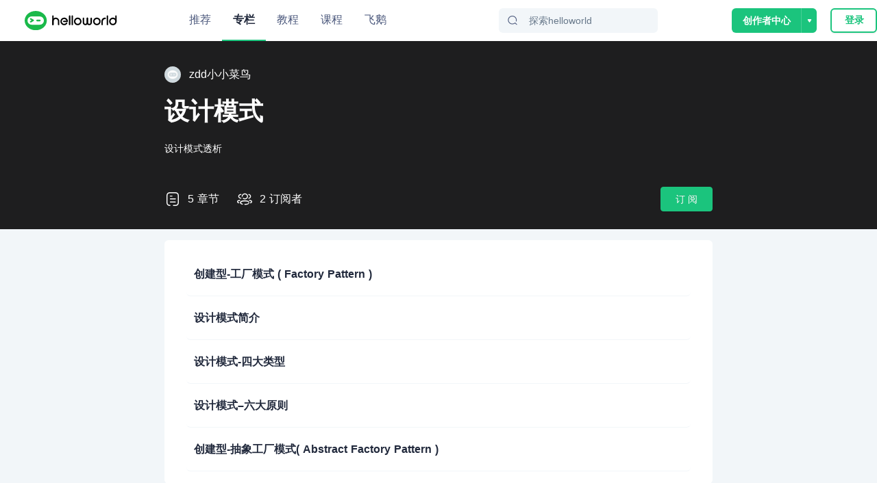

--- FILE ---
content_type: text/css; charset=UTF-8
request_url: https://www.helloworld.net/_nuxt/00e6f2621b53d17a.css
body_size: 873
content:
.empty-box[data-v-6af9cffd]{position:absolute;top:50%;left:50%;transform:translate(-50%,-50%);text-align:center}.empty-box .icon[data-v-6af9cffd]{width:150px;height:150px}.empty-box .text[data-v-6af9cffd]{margin-top:16px;font-family:PingFang SC;font-style:normal;font-weight:400;font-size:15px;line-height:21px;color:#67788a}.special-detail-container[data-v-54262c1e]{overflow:hidden}.special-detail-container .top-detail[data-v-54262c1e]{width:100%;min-height:275px;background:linear-gradient(138.85deg,rgba(0,0,0,.88) 20.79%,rgba(0,0,0,.88) 83.47%)}.special-detail-container .top-detail .inner[data-v-54262c1e]{width:800px;margin:auto}.special-detail-container .top-detail .avatar-name[data-v-54262c1e]{display:flex;align-items:center;padding-top:37px}.special-detail-container .top-detail .avatar-name .avatar[data-v-54262c1e]{width:24px;height:24px;border-radius:50%;margin-right:12px}.special-detail-container .top-detail .avatar-name .name[data-v-54262c1e]{color:#fff;font-size:16px}.special-detail-container .top-detail .avatar-name .name[data-v-54262c1e]:hover{color:#1bc47d}.special-detail-container .top-detail .title[data-v-54262c1e]{font-size:36px;line-height:1;font-weight:700;color:#fff;padding:24px 0;font-weight:600}.special-detail-container .top-detail .description[data-v-54262c1e]{font-size:14px;color:#fff;height:48px;line-height:24px;overflow:hidden}.special-detail-container .top-detail .user-info[data-v-54262c1e]{display:flex;align-items:center;font-size:16px;color:#fff;padding:20px 0 24px;position:relative;justify-content:space-between}.special-detail-container .top-detail .user-info .stauts-list[data-v-54262c1e]{display:flex;align-items:center}.special-detail-container .top-detail .user-info .iconfont[data-v-54262c1e]{font-size:24px}.special-detail-container .top-detail .user-info .total-num[data-v-54262c1e]{padding:0 25px 0 10px}.special-detail-container .top-detail .user-info .learn-btn[data-v-54262c1e]{width:76px;height:36px}.special-detail-container .content-box[data-v-54262c1e]{display:flex;width:800px;margin:16px auto 0;background:#fff;border-radius:6px}.special-detail-container .menu-list[data-v-54262c1e]{width:100%;padding:18px 32px;min-height:300px;position:relative}.special-detail-container .menu-list .item[data-v-54262c1e]{border-radius:6px;width:100%;color:#21293c;font-size:16px;font-weight:700;border-bottom:1px solid #f2f6f9;height:64px;line-height:64px;padding:0 11px;overflow:hidden;text-overflow:ellipsis;white-space:nowrap;display:block;transition:all .3s}.special-detail-container .menu-list .item[data-v-54262c1e]:hover{background:rgba(33,41,60,.08)}.special-detail-container .edit-btn[data-v-54262c1e]{font-size:16px;color:#1bc47d}@media screen and (max-width:980px){.special-detail-container .top-detail .inner[data-v-54262c1e]{width:100%;padding:0 10px}.special-detail-container .content-box[data-v-54262c1e],.special-detail-container .left-box[data-v-54262c1e]{width:100%;margin:auto}.special-detail-container .edit-btn[data-v-54262c1e],.special-detail-container .right-box[data-v-54262c1e]{display:none}.special-detail-container .top-detail[data-v-54262c1e]{height:100%;padding-bottom:20px}.special-detail-container .top-detail .description[data-v-54262c1e]{height:auto}.special-detail-container .top-detail .user-info[data-v-54262c1e]{flex-direction:column;align-items:flex-end}.special-detail-container .top-detail .user-info .name[data-v-54262c1e]{padding-right:20px}.special-detail-container .top-detail .user-info .stauts-list[data-v-54262c1e]{padding-top:10px}.special-detail-container .top-detail .user-info .total-num[data-v-54262c1e]{padding-right:10px}.special-detail-container .top-detail .user-info .avatar[data-v-54262c1e]{width:30px;height:30px}}@media screen and (max-width:980px){.special-detail-container .menu-list[data-v-54262c1e]{padding:10px}.special-detail-container .learn-btn[data-v-54262c1e]{display:none}}

--- FILE ---
content_type: text/css; charset=UTF-8
request_url: https://www.helloworld.net/_nuxt/49307eb2d537ad86.css
body_size: 885
content:
.basic-pagination{margin:10px auto 40px;text-align:center}.lesson-empty-box{height:448px;padding-top:110px;border-radius:6px;display:flex;flex-direction:column;align-items:center}.lesson-empty-box .icon{width:150px;height:150px}.lesson-empty-box .text{height:21px;font-family:PingFang SC;font-weight:400;font-size:15px;line-height:21px;text-align:center;color:#67788a}.course-lesson{display:flex;justify-content:center}.course-lesson .main{padding-top:20px;width:1180px}.course-lesson .main .lesson-logo{display:flex;align-items:center;margin-bottom:5px;margin-left:15px}.course-lesson .main .lesson-logo img{height:48px}.course-lesson .main .lesson-logo span{font-size:14px;color:#000;opacity:.62;margin-left:10px}.course-lesson .main .tabs-cate{position:relative}.course-lesson .main .tabs-cate .tabs-cate-box{position:relative;height:50px;margin-top:5px;background:#f2f6f9}.course-lesson .main .tabs-cate .tabs-cate-direction{display:flex;padding:16px;border-radius:6px}.course-lesson .main .tabs-cate .tabs-cate-direction.over:hover{transition:height 1s ease;height:auto;position:absolute;z-index:2;background:#fff}.course-lesson .main .tabs-cate .tabs-cate-direction.over:hover .tabs-cate-list{left:90px}.course-lesson .main .tabs-cate .tabs-cate-direction .title{padding:6px 0;width:70px}.course-lesson .main .tabs-cate .tabs-cate-direction .title h2{width:70px;font-weight:600;font-size:14px;color:#21293c}.course-lesson .main .tabs-cate .tabs-cate-direction .tabs-cate-list{display:flex;align-items:center;flex-wrap:wrap}.course-lesson .main .tabs-cate .tabs-cate-direction .tabs-cate-list .cate-item{padding:6px 16px;font-size:14px;margin-right:10px;margin-bottom:10px;color:#4b587c;cursor:pointer}.course-lesson .main .tabs-cate .tabs-cate-direction .tabs-cate-list .cate-item.active{font-weight:700}.course-lesson .main .tabs-cate .tabs-cate-direction .tabs-cate-list .cate-item.active,.course-lesson .main .tabs-cate .tabs-cate-direction .tabs-cate-list .cate-item:hover{background:linear-gradient(0deg,rgba(27,196,125,.06),rgba(27,196,125,.06)),#fff;border-radius:6px;color:#1bc47d}.course-lesson .main .course-lesson-main{margin-top:8px}.course-lesson .main .course-lesson-main .content{padding:16px;display:flex;flex-wrap:wrap;justify-content:space-between}.course-lesson .main .course-lesson-main .content .lesson-list{cursor:pointer;margin-bottom:24px;width:270px;height:266px;background:#fff;border-radius:6px;position:relative}.course-lesson .main .course-lesson-main .content .lesson-list .new-tag{position:absolute;top:0;left:0;z-index:2}.course-lesson .main .course-lesson-main .content .lesson-list .new-tag img{width:70px}.course-lesson .main .course-lesson-main .content .lesson-list .video-cover{width:270px;height:152px}.course-lesson .main .course-lesson-main .content .lesson-list .video-cover img{width:100%;height:152px;border-top-left-radius:6px;border-top-right-radius:6px}.course-lesson .main .course-lesson-main .content .lesson-list .info{padding:16px}.course-lesson .main .course-lesson-main .content .lesson-list .info h2{height:48px;font-weight:600;font-size:16px;color:#21293c;overflow:hidden;text-overflow:ellipsis;display:-webkit-box;-webkit-line-clamp:2;-webkit-box-orient:vertical}.course-lesson .main .course-lesson-main .content .lesson-list .info .info-p{margin-top:10px;display:flex;align-items:center}.course-lesson .main .course-lesson-main .content .lesson-list .info .info-p .price-icon{font-size:12px;font-weight:500;color:#f4212e;line-height:17px;margin-top:3px}.course-lesson .main .course-lesson-main .content .lesson-list .info .info-p .lesson-price{font-weight:500;font-size:18px;color:#f4212e;margin-right:10px}.course-lesson .main .course-lesson-main .content .lesson-list .info .info-p .payCount{font-size:13px;color:#8899a6}.lesson-list:not(:nth-child(4n)){margin-right:1.33333%}.lesson-list:last-child:nth-child(4n - 1){margin-right:25.33333%}.lesson-list:last-child:nth-child(4n - 2){margin-right:50.66667%}

--- FILE ---
content_type: text/css; charset=UTF-8
request_url: https://www.helloworld.net/_nuxt/0fafc9c7ad91a2fc.css
body_size: 3172
content:
.level-icon[data-v-429e45df]{width:32px;height:16px;background:#ffc700;border-radius:3px;color:#fff;text-align:center;font-family:Avenir Next;font-size:10px;font-style:italic;font-weight:700;line-height:16px}.level-icon.level-1[data-v-429e45df]{background:#6bd2b3}.level-icon.level-2[data-v-429e45df]{background:#679ef6}.level-icon.level-3[data-v-429e45df]{background:#865cfc}.level-icon.level-4[data-v-429e45df]{background:#ad47f1}.level-icon.level-5[data-v-429e45df]{background:#c636d1}.level-icon.level-6[data-v-429e45df]{background:#e96749}.level-icon.level-7[data-v-429e45df]{background:#ffc700}.sider-box[data-v-377f20d6]{background:#fff;margin-bottom:16px;border-radius:6px;overflow:hidden}.sider-box .common-title[data-v-377f20d6]{height:56px;line-height:56px;font-size:16px;color:#21293c;position:relative;text-align:left;padding:0 16px;font-weight:700;border-bottom:1px solid #f2f6f9}.sider-box .content-box[data-v-377f20d6]{min-height:250px;position:relative;padding:16px}.sider-box .common-btn[data-v-377f20d6]{width:100%;height:36px;line-height:36px;background:#00a6f4;border:none;border-radius:3px;color:#fff;font-size:14px;text-align:center;margin:20px auto 0;display:block}.sider-box .common-btn[data-v-377f20d6]:hover{background:rgba(0,166,244,.8)}.sider-box .common-btn.disabled[data-v-377f20d6]{color:#fff;background-color:#c0c4cc;pointer-events:none}.hot-article-list[data-v-42178b48]{background:#fff;border-radius:6px}.hot-article-list .title[data-v-42178b48]{padding-left:16px;padding-right:19px;width:240px;height:48px;font-family:PingFang SC;font-style:normal;font-weight:700;font-size:14px;line-height:48px;border-bottom:1px solid #f2f6f9;color:#21293c}.hot-article-list .item[data-v-42178b48]{margin-bottom:24px}.hot-article-list .item[data-v-42178b48]:last-child{margin-bottom:11px}.hot-article-list .item .personal-info[data-v-42178b48]{display:flex;align-items:center}.hot-article-list .item .personal-info .img[data-v-42178b48]{width:20px;height:20px;border-radius:50%}.hot-article-list .item .personal-info .name[data-v-42178b48]{margin-left:8px;font-family:PingFang SC;font-style:normal;font-weight:400;font-size:13px;line-height:100%;color:#21293c}.hot-article-list .item .abstract[data-v-42178b48]{overflow:hidden;margin-top:8px;font-family:PingFang SC;font-style:normal;font-weight:600;font-size:13px;line-height:162.2%;color:#21293c}.hot-article-list .item .abstract[data-v-42178b48]:hover{color:#1bc47d}.hot-article-list .item .conter[data-v-42178b48]{display:flex;align-items:center;margin-top:8px;font-family:PingFang SC;font-style:normal;font-weight:400;font-size:13px;line-height:100%;color:#4b587c}.hot-article-list .item .conter .dot[data-v-42178b48]{margin:0 10px}.hot-article-list[data-v-284bdca8]{background:#fff;border-radius:6px}.hot-article-list .item[data-v-284bdca8]{margin-bottom:24px}.hot-article-list .item[data-v-284bdca8]:last-child{margin-bottom:11px}.hot-article-list .item .personal-info[data-v-284bdca8]{display:flex;align-items:center}.hot-article-list .item .personal-info .img[data-v-284bdca8]{width:20px;height:20px;border-radius:50%}.hot-article-list .item .personal-info .name[data-v-284bdca8]{margin-left:8px;font-family:PingFang SC;font-style:normal;font-weight:400;font-size:13px;line-height:100%;color:#21293c}.hot-article-list .item .abstract[data-v-284bdca8]{overflow:hidden;margin-top:8px;font-family:PingFang SC;font-style:normal;font-size:14px;line-height:22px;color:#21293c}.hot-article-list .item .abstract[data-v-284bdca8]:hover{color:#1bc47d}.hot-article-list .item .comment-content[data-v-284bdca8]{height:24px;line-height:24px;padding:0 6px;background:rgba(103,120,138,.04);border-radius:4px;font-size:13px;color:#67788a;margin:8px 0 12px}.hot-article-list .item .conter[data-v-284bdca8]{display:flex;align-items:center;margin-top:8px;font-family:PingFang SC;font-style:normal;font-weight:400;font-size:13px;line-height:100%;color:#4b587c}.hot-article-list .item .conter .dot[data-v-284bdca8]{margin:0 10px}.art-list[data-v-6293c55f]{position:relative;width:inherit;height:100%;min-height:300px;padding:0 20px}.art-list .flex[data-v-6293c55f]{display:flex}.art-list .blog-item[data-v-6293c55f]{padding:16px 0 18px;text-align:left;border-bottom:1px solid #f2f6f9}.art-list .blog-item[data-v-6293c55f]:last-child{border-bottom:none}.art-list .blog-header[data-v-6293c55f]{display:flex;align-items:center;padding-bottom:16px}.art-list .blog-header .img[data-v-6293c55f]{width:20px;height:20px;margin-right:10px;background-color:#7fffd4;border-radius:50%;cursor:pointer}.art-list .blog-header .dot[data-v-6293c55f]{margin:0 10px}.art-list .blog-header .name[data-v-6293c55f]{color:#4b587c;font-weight:400;font-size:13px;cursor:pointer;transition:all .3s}.art-list .blog-header .name[data-v-6293c55f]:hover{color:#1bc47d}.art-list .blog-header .time[data-v-6293c55f]{font-weight:400;color:#4b587c;font-size:13px}.art-list .blog-content[data-v-6293c55f]{display:flex;align-items:flex-start;justify-content:space-between;overflow:hidden;margin-bottom:16px;width:100%}.art-list .blog-content .item-left[data-v-6293c55f]{display:flex;flex-direction:column;align-items:flex-start;flex:1;width:100px}.art-list .blog-content .item-left .title[data-v-6293c55f]{color:#21293c;font-weight:600;font-size:16px;line-height:20px;cursor:pointer;transition:all .3s;max-width:100%}.art-list .blog-content .item-left .title[data-v-6293c55f]:hover{color:#1bc47d;text-decoration:underline}.art-list .blog-content .item-left .intro[data-v-6293c55f]{margin:16px 0 0;color:#4b587c;font-weight:400;font-size:13px;line-height:166%}.art-list .blog-content .item-right[data-v-6293c55f]{margin-left:24px;width:120px;height:80px;border-radius:6px;cursor:pointer}.art-list .is-special[data-v-6293c55f]{position:relative;top:-4px;margin-bottom:12px;padding:0 12px;width:100%;height:50px;background:rgba(75,88,124,.04);border-radius:6px;display:flex;align-items:center}.art-list .is-special .label[data-v-6293c55f]{width:56px;background:#1bc47d;border-radius:4px;font-family:PingFang SC;font-style:normal;font-weight:500;font-size:12px;line-height:22px;text-align:center;color:#fff}.art-list .is-special .value[data-v-6293c55f]{margin-left:6px;font-size:14px;line-height:150%;text-align:justify}.art-list .blog-footer[data-v-6293c55f],.art-list .is-special .value[data-v-6293c55f]{font-family:PingFang SC;font-style:normal;font-weight:400;color:#4b587c}.art-list .blog-footer[data-v-6293c55f]{font-size:13px;line-height:100%}.art-list .blog-footer .iconfont[data-v-6293c55f]{margin-right:20px;display:flex;align-items:center}.art-list .blog-footer .num[data-v-6293c55f]{font-size:13px;margin-left:6px}.fans-list{height:100%;position:relative}.fans-list .my-fans-wrapper{margin-top:18px}.fans-list .my-fans-wrapper .my-fans{display:flex}.fans-list .my-fans-wrapper .my-fans .avatar{cursor:pointer;margin-right:12px;margin-bottom:20px;margin-left:20px;width:40px;height:40px;border-radius:50%}.fans-list .my-fans-wrapper .my-fans .info{min-width:0;margin-right:20px;flex:1}.fans-list .my-fans-wrapper .my-fans .info .name{display:block;min-width:10px;margin-top:4px;font-family:PingFang SC;font-weight:600;font-size:13px;line-height:100%;color:#21293c}.fans-list .my-fans-wrapper .my-fans .info .intro{margin-top:8px;font-family:PingFang SC;font-weight:400;font-size:12px;line-height:100%;color:#4b587c;cursor:default}.fans-list .my-fans-wrapper .my-fans .watch{flex-shrink:0;margin-right:20px;width:92px;height:32px;background:#1bc47d;border-radius:6px;border:none;font-family:PingFang SC;font-style:normal;font-weight:700;font-size:13px;line-height:100%;text-align:center;color:#fff;cursor:pointer}.fans-list .my-fans-wrapper .my-fans .watch span{font-weight:700}.fans-list .my-fans-wrapper .my-fans .watching{flex-shrink:0;margin-right:20px;width:92px;height:32px;background:#fff;border-radius:6px;border:1px solid #1bc47d;font-family:PingFang SC;font-style:normal;font-weight:700;font-size:13px;line-height:100%;text-align:center;letter-spacing:-.008em;color:#1bc47d;cursor:pointer}.fans-list .my-fans-wrapper .my-fans .watching:after{content:"互相关注"}.fans-list .my-fans-wrapper .my-fans .watching.isPersonal:after{content:"已关注"}.fans-list .my-fans-wrapper .my-fans .watching span{font-weight:700}.fans-list .empty-box{position:absolute;top:50%;left:50%;transform:translate(-50%,-50%)}.follow-list{height:100%;position:relative}.follow-list .my-follw-wrapper{margin-top:18px;min-width:0}.follow-list .my-follw-wrapper .my-follow{width:100%;display:flex}.follow-list .my-follw-wrapper .my-follow .avatar{flex-shrink:0;margin-right:12px;margin-bottom:20px;margin-left:20px;width:40px;height:40px;border-radius:50%;cursor:pointer}.follow-list .my-follw-wrapper .my-follow .info{min-width:0;margin-right:20px;flex:1}.follow-list .my-follw-wrapper .my-follow .info .name{display:block;min-width:10px;margin-top:4px;font-family:PingFang SC;font-style:normal;font-weight:600;font-size:13px;height:13px;line-height:100%;color:#21293c}.follow-list .my-follw-wrapper .my-follow .info .intro{margin-top:8px;font-family:PingFang SC;font-weight:400;font-size:12px;line-height:100%;color:#4b587c;cursor:default}.follow-list .my-follw-wrapper .my-follow .watch{background:#1bc47d;border-radius:6px;border:none;color:#fff}.follow-list .my-follw-wrapper .my-follow .watch,.follow-list .my-follw-wrapper .my-follow .watching{flex-shrink:0;margin-right:20px;width:92px;height:32px;font-family:PingFang SC;font-weight:700;font-size:13px;line-height:100%;text-align:center;cursor:pointer}.follow-list .my-follw-wrapper .my-follow .watching{background:#fff;border-radius:6px;border:1px solid #1bc47d;color:#1bc47d}.follow-list .my-follw-wrapper .my-follow .watching:after{content:"已关注"}.follow-list .empty-box{position:absolute;top:50%;left:50%;transform:translate(-50%,-50%)}.cover-container[data-v-9938b262]{position:absolute;left:0;right:0;top:-200%;width:100%;height:397px;transition:all .3s;will-change:top;background:#fff;margin-bottom:16px;overflow:hidden;border-top:1px solid #f2f6f9}.cover-container .wrap-box[data-v-9938b262]{width:1152px;margin:auto}.cover-container .select-title[data-v-9938b262]{font-weight:700;font-size:16px;line-height:22px;color:#21293c;padding:16px 0 10px}.cover-container .cover-list[data-v-9938b262]{width:100%;height:249px;overflow-y:auto}.cover-container .cover-list .img-list[data-v-9938b262]{display:flex;flex-wrap:wrap}.cover-container .cover-list .img-list .img-item[data-v-9938b262]{width:372px;height:65px;margin:0 12px 10px 0;cursor:pointer;position:relative}.cover-container .cover-list .img-list .img-item[data-v-9938b262]:nth-child(3n+3){margin-right:0}.cover-container .cover-list .img-list .img-item.active .img[data-v-9938b262],.cover-container .cover-list .img-list .img-item:hover .img[data-v-9938b262]{filter:brightness(.7)}.cover-container .cover-list .img-list .img-item.active[data-v-9938b262]:after{content:"";background-image:url(/_nuxt/img/checked.1d3f503.png);background-size:24px 24px;position:absolute;left:50%;top:50%;width:24px;height:24px;transform:translate3d(-12px,-12px,0)}.cover-container .cover-list .img-list .img[data-v-9938b262]{width:100%;height:100%}.cover-container .cover-btns[data-v-9938b262]{display:flex;align-items:center;justify-content:center;padding:32px 0;border-top:1px solid #f2f6f9}.cover-container .cover-btns .user-btn[data-v-9938b262]{margin-left:16px;width:96px;height:36px;font-weight:700;border-width:2px;border-radius:6px}.cover-container .cover-btns .user-btn[data-v-9938b262] span{font-weight:700}.other[data-v-61e55de3]{position:relative;top:-4px;margin-bottom:32px}.other .label[data-v-61e55de3]{display:inline-block;margin-left:24px;margin-right:12px;width:80px;font-size:13px;font-family:PingFang SC;font-style:normal;font-weight:400;line-height:100%}.other .vx[data-v-61e55de3]{color:#21293c;text-align:right;font-weight:500}.other .vx[data-v-61e55de3],.other .wb[data-v-61e55de3]{font-size:14px;font-family:PingFang SC;font-style:normal;line-height:normal}.other .wb[data-v-61e55de3]{color:#1bc47d;color:var(--blue-12,#1bc47d);font-weight:400}.qr[data-v-61e55de3]{position:absolute;bottom:44px;right:58px;display:flex;align-items:center;flex-direction:column}.qr .text[data-v-61e55de3]{margin-top:8px;color:#67788a;color:var(--02,#67788a);font-size:13px;font-family:PingFang SC;font-style:normal;font-weight:400;line-height:normal}.personal-container[data-v-61e55de3]{width:1152px;margin:16px auto;transition:padding .3s;will-change:padding}.personal-container.coverShow[data-v-61e55de3]{padding-top:397px}.personal-container.coverShow .cover-container[data-v-61e55de3]{top:60px}.personal-container .top-box[data-v-61e55de3]{background:#fff;border-radius:6px;overflow:hidden;position:relative}.personal-container .top-box .top-bg[data-v-61e55de3]{width:100%;height:200px;background:url(/img/user/personal-bg.jpg) no-repeat top;background-size:cover;background-position:50%;min-width:1152px;position:relative}.personal-container .top-box .top-bg .change-cover-btn[data-v-61e55de3]{position:absolute;top:16px;right:16px;width:134px;height:32px;display:flex;align-items:center;justify-content:center;border:1px solid #fff;border-radius:6px;color:#fff;font-weight:700;font-size:14px;cursor:pointer}.personal-container .top-box .top-bg .change-cover-btn[data-v-61e55de3]:hover{background:rgba(0,0,0,.3)}.personal-container .top-box .top-bg .change-cover-btn .change-icon[data-v-61e55de3]{margin-right:6px;color:#fff;font-size:20px}.personal-container .top-box .avatar[data-v-61e55de3]{width:139px;height:139px;background:#fff;border:6px solid #fff;border-radius:50%;position:absolute;top:123px;left:32px}.personal-container .top-box .top-row[data-v-61e55de3]{display:flex;align-items:center;padding:0 24px}.personal-container .top-box .name-level[data-v-61e55de3]{padding:70px 24px 7px}.personal-container .top-box .name-level .name[data-v-61e55de3]{font-weight:700;font-size:24px;color:#21293c;margin-right:6px}.personal-container .top-box .sex-job[data-v-61e55de3]{font-size:13px;color:#67788a}.personal-container .top-box .sex-job .dot[data-v-61e55de3]{margin:0 6px}.personal-container .top-box .slogan[data-v-61e55de3]{max-width:832px;font-size:16px;color:#21293c;padding:10px 20px 15px}.personal-container .top-box .follow-fan[data-v-61e55de3]{position:absolute;top:220px;right:0;padding-bottom:24px}.personal-container .top-box .follow-fan .item[data-v-61e55de3]{width:60px;display:flex;flex-direction:column;font-size:16px;font-weight:400;color:#67788a;margin-right:20px;cursor:pointer}.personal-container .top-box .follow-fan .item .label[data-v-61e55de3]{margin-bottom:12px;color:#67788a;font-size:13px;font-family:PingFang SC;font-style:normal;font-weight:400;line-height:100%}.personal-container .top-box .follow-fan .num[data-v-61e55de3]{font-weight:700;color:#21293c;padding-right:5px;text-align:left}.personal-container .top-box .user-btn-box[data-v-61e55de3]{margin-top:15px;margin-bottom:15px;display:flex;align-items:center}.personal-container .top-box .user-btn-box .user-btn[data-v-61e55de3]{margin-left:24px;width:96px;height:36px;font-weight:700;border-width:2px;border-radius:6px}.personal-container .top-box .user-btn-box .user-btn[data-v-61e55de3] span{font-weight:700}.personal-container .content-box[data-v-61e55de3]{display:flex;justify-content:space-between;margin:16px auto}.personal-container .content-box .left-box[data-v-61e55de3]{min-width:0;flex:1;background:#fff;border-radius:6px;margin-right:16px}.personal-container .content-box .left-box .nav-links[data-v-61e55de3]{display:flex;align-items:center;border-bottom:1px solid #ebeef0}.personal-container .content-box .left-box .nav-links .item[data-v-61e55de3]{font-size:16px;color:#21293c;width:116px;height:52px;line-height:50px;text-align:center;border-bottom:2px solid transparent;transition:all .3s}.personal-container .content-box .left-box .nav-links .item[data-v-61e55de3]:hover{color:#1bc47d}.personal-container .content-box .left-box .nav-links .item.actived[data-v-61e55de3]{color:#1bc47d;border-bottom-color:#1bc47d;font-weight:600}.personal-container .content-box .right-box[data-v-61e55de3]{width:304px}.personal-container .content-box .right-box .aliyun_banner2[data-v-61e55de3]{display:flex;margin-bottom:15px}.personal-container .content-box .right-box .aliyun_banner2 .aliyun_img_3[data-v-61e55de3]{width:304px;height:220px}.personal-container .content-box .right-box .user-stats[data-v-61e55de3]{display:flex;flex-wrap:wrap;justify-content:center;width:100%;height:178px;background:#fefefe;border-radius:6px;margin-bottom:16px}.personal-container .content-box .right-box .user-stats .item[data-v-61e55de3]{width:50%;text-align:center;display:flex;flex-direction:column;justify-content:center}.personal-container .content-box .right-box .user-stats .key[data-v-61e55de3]{font-size:13px;color:#67788a;margin-top:6px}.personal-container .content-box .right-box .user-stats .value[data-v-61e55de3]{font-weight:600;font-size:20px;color:#21293c}.personal-container .content-box .right-box .sider-box[data-v-61e55de3]:last-child{margin-bottom:0}@media screen and (max-width:980px){.personal-container[data-v-61e55de3]{width:100%}.personal-container .avatar[data-v-61e55de3]{width:100px!important;height:100px!important}.personal-container .name-level[data-v-61e55de3]{padding-top:30px!important}.personal-container .left-box[data-v-61e55de3]{min-height:360px;margin-right:0!important}.personal-container .top-bg[data-v-61e55de3]{min-width:unset!important}.personal-container .change-cover-btn[data-v-61e55de3],.personal-container .right-box[data-v-61e55de3],.personal-container .user-btn-box[data-v-61e55de3],.personal-container .watch[data-v-61e55de3],.personal-container[data-v-61e55de3] .watch{display:none!important}}.special-list-container[data-v-0d5b643c]{display:flex;flex-wrap:wrap;padding:0 14px;position:relative;min-height:190px}.special-list-container .item[data-v-0d5b643c]{width:324px;height:87px;padding:20px 16px;background:rgba(75,88,124,.04);border-radius:6px;margin:0 6px 12px}.special-list-container .item .title[data-v-0d5b643c]{color:#21293c;font-weight:600;font-size:16px;display:block}.special-list-container .item .title[data-v-0d5b643c]:hover{color:#1bc47d}.special-list-container .item .description[data-v-0d5b643c]{font-size:13px;color:#4b587c;margin-top:10px}

--- FILE ---
content_type: text/css; charset=UTF-8
request_url: https://www.helloworld.net/_nuxt/a7d5149a8d593765.css
body_size: 2756
content:
.empty-box[data-v-6af9cffd]{position:absolute;top:50%;left:50%;transform:translate(-50%,-50%);text-align:center}.empty-box .icon[data-v-6af9cffd]{width:150px;height:150px}.empty-box .text[data-v-6af9cffd]{margin-top:16px;font-family:PingFang SC;font-style:normal;font-weight:400;font-size:15px;line-height:21px;color:#67788a}.content-body{padding:0!important;overflow:hidden}.content-body>div:first-child img{max-width:100%;display:block;margin:auto;cursor:zoom-in;will-change:transform}.content-body.isH5{width:100vw;padding:20px;background:#fff}.content-body.isH5 *{font-size:14px}#htmlContent *{font-family:jbMono!important}#htmlContent code{word-break:break-all;white-space:pre-wrap}.haha{font-family:jbMono!important}.hw-anchor{padding:10px 0;position:relative;-webkit-user-select:none;-moz-user-select:none;user-select:none}.hw-anchor__mask{width:100%;height:30px;background:rgba(235,237,239,.7);position:absolute;top:0;z-index:1;transition:top .3s}.hw-anchor__list{position:relative}.hw-anchor__list:before{content:"";position:absolute;top:0;left:15px;bottom:0;width:1px;background-color:#ebedef;opacity:.8}.hw-anchor__item{width:100%;cursor:pointer;display:flex;align-items:center;line-height:1;height:30px;padding:6px 16px 6px 0;position:relative;overflow:hidden}.hw-anchor__item:hover{background:rgba(235,237,239,.7)}.hw-anchor__item:before{content:"•";color:#333;font-size:18px;position:relative;right:10px;line-height:18px;z-index:2}.hw-anchor__item.active .hw-anchor__text,.hw-anchor__item.active:before{color:#00a6f4}.hw-anchor__item.H1{padding-left:20px}.hw-anchor__item.H1:before{font-size:28px}.hw-anchor__item.active{color:#00a6f4}.hw-anchor__item.H2{padding-left:40px}.hw-anchor__item.H3{padding-left:55px}.hw-anchor__item.H4{padding-left:65px}.hw-anchor__item.H5{padding-left:75px}.hw-anchor__item.H6{padding-left:85px}.hw-anchor__text{display:block;color:#202020;font-size:16px;line-height:20px;overflow:hidden;white-space:nowrap;text-overflow:ellipsis;z-index:2}.personal-info[data-v-af95cca0]{overflow:hidden;box-sizing:border-box;margin-bottom:16px;padding:16px 20px 20px;width:240px;background:#fefefe;border-radius:6px}.personal-info .base-info[data-v-af95cca0]{display:flex;cursor:pointer;flex-flow:column;align-items:center}.personal-info .base-info .avatar[data-v-af95cca0]{margin-right:16px;width:60px;height:60px;border-radius:50%}.personal-info .base-info .info-content[data-v-af95cca0]{align-self:center;display:flex;flex-direction:column;width:100%;text-align:center;margin-top:16px}.personal-info .base-info .info-content .name-level[data-v-af95cca0]{display:flex;height:20px;justify-content:center}.personal-info .base-info .info-content .name-level .name[data-v-af95cca0]{margin-right:8px;max-width:160px;font-family:PingFang SC;font-style:normal;font-weight:700;font-size:20px;line-height:100%;color:#000}.personal-info .base-info .info-content .sex-position-company[data-v-af95cca0]{align-items:center;margin-top:8px;max-width:200px;text-align:center;font-family:PingFang SC;font-style:normal;font-weight:400;font-size:13px;line-height:100%;color:#4b587c;overflow:hidden;text-overflow:ellipsis;white-space:nowrap}.personal-info .base-info .info-content .sex-position-company .dot[data-v-af95cca0]{margin:0 6px;width:3px;height:3px;background:#4b587c;border-radius:50%}.personal-info .signature[data-v-af95cca0]{margin-top:24px;font-family:PingFang SC;font-style:normal;font-weight:400;font-size:14px;line-height:22px;word-break:break-all;color:#67788a}.personal-info .article-fans-stars[data-v-af95cca0]{margin-top:16px;padding-bottom:4px;border-bottom:1px solid #f2f6f9}.personal-info .article-fans-stars .item[data-v-af95cca0]{display:flex;justify-content:space-between;align-items:center;height:22px;margin-top:8px}.personal-info .article-fans-stars .item[data-v-af95cca0] :first-of-type{margin-top:0}.personal-info .article-fans-stars .item .value[data-v-af95cca0]{font-family:PingFang SC;font-style:normal;font-weight:600;font-size:16px;line-height:100%;color:#21293c}.personal-info .article-fans-stars .item .label[data-v-af95cca0]{font-family:PingFang SC;font-style:normal;font-weight:400;font-size:13px;line-height:100%;color:#67788a}.personal-info .contact-btn[data-v-af95cca0],.personal-info .follow-btn[data-v-af95cca0]{margin-top:15px;width:200px;height:36px;border-radius:6px;font-family:PingFang SC;font-style:normal;font-weight:700;font-size:13px;line-height:100%;text-align:center;cursor:pointer}.personal-info .contact-btn[data-v-af95cca0]>span,.personal-info .follow-btn[data-v-af95cca0]>span{font-weight:700}.personal-info .contact-btn[data-v-af95cca0]{margin-top:10px;color:#1bc47d;background-color:#fff;border-color:#1bc47d}.personal-info .author-social-info[data-v-af95cca0]{padding-top:28px}.personal-info .author-social-info .social-title[data-v-af95cca0]{font-size:12px;height:17px;line-height:17px;color:#67788a;margin-bottom:6px}.personal-info .author-social-info .social-value[data-v-af95cca0]{font-size:13px;height:18px;line-height:18px;font-weight:600;color:#21293c;margin-bottom:16px}.personal-info .author-social-info .wechat-official-account-img[data-v-af95cca0]{width:80px;height:80px}.sider-box[data-v-377f20d6]{background:#fff;margin-bottom:16px;border-radius:6px;overflow:hidden}.sider-box .common-title[data-v-377f20d6]{height:56px;line-height:56px;font-size:16px;color:#21293c;position:relative;text-align:left;padding:0 16px;font-weight:700;border-bottom:1px solid #f2f6f9}.sider-box .content-box[data-v-377f20d6]{min-height:250px;position:relative;padding:16px}.sider-box .common-btn[data-v-377f20d6]{width:100%;height:36px;line-height:36px;background:#00a6f4;border:none;border-radius:3px;color:#fff;font-size:14px;text-align:center;margin:20px auto 0;display:block}.sider-box .common-btn[data-v-377f20d6]:hover{background:rgba(0,166,244,.8)}.sider-box .common-btn.disabled[data-v-377f20d6]{color:#fff;background-color:#c0c4cc;pointer-events:none}.hot-article-list[data-v-5fa70b3e]{background:#fff;border-radius:6px}.hot-article-list .title[data-v-5fa70b3e]{padding-left:16px;padding-right:19px;width:240px;height:48px;font-family:PingFang SC;font-style:normal;font-weight:700;font-size:14px;line-height:48px;border-bottom:1px solid #f2f6f9;color:#21293c}.hot-article-list .item[data-v-5fa70b3e]{margin-bottom:24px}.hot-article-list .item[data-v-5fa70b3e]:last-child{margin-bottom:11px}.hot-article-list .item .abstract[data-v-5fa70b3e]{overflow:hidden;margin-top:8px;font-family:PingFang SC;font-style:normal;font-weight:600;font-size:13px;line-height:162.2%;color:#21293c}.hot-article-list .item .abstract[data-v-5fa70b3e]:hover{color:#1bc47d}.blog-btns-box[data-v-7d5edd21]{display:flex;align-items:center;justify-content:center}.blog-btns-box .btn-item[data-v-7d5edd21]{cursor:pointer;margin:0 30px;text-align:center}.blog-btns-box .btn-item .text[data-v-7d5edd21]{padding-top:16px}.blog-btns-box .circle[data-v-7d5edd21]{width:72px;height:72px;border-radius:50%;background:#fff;box-shadow:0 20px 40px rgba(0,0,0,.06);display:flex;align-items:center;justify-content:center}.blog-btns-box .circle[data-v-7d5edd21]:hover{background:rgba(33,41,60,.08)}.blog-btns-box .circle.zan.active[data-v-7d5edd21]{background:rgba(27,196,125,.1);border:2px solid #1bc47d;box-shadow:0 20px 40px rgba(0,0,0,.06)}.blog-btns-box .circle.zan.active .iconfont[data-v-7d5edd21]{color:#1bc47d}.blog-btns-box .circle.favorite.active[data-v-7d5edd21]{background:rgba(255,199,0,.1);border:2px solid #ffc700;box-shadow:0 20px 40px rgba(0,0,0,.06)}.blog-btns-box .circle.favorite.active .iconfont[data-v-7d5edd21]{color:#ffc700}.blog-btns-box .circle .iconfont[data-v-7d5edd21]{color:#21293c;font-size:30px}.author-info[data-v-62b233b4]{display:flex;align-items:center;margin:32px 0}.author-info .avatar[data-v-62b233b4]{width:48px;height:48px;border-radius:50%;margin-right:16px}.author-info .edit-btn[data-v-62b233b4]{color:#1bc47d;cursor:pointer;padding-left:10px}.author-info .right-info[data-v-62b233b4]{font-size:12px;color:#67788a}.author-info .right-info .nickname[data-v-62b233b4]{font-weight:700;font-size:16px;color:#21293c;margin-bottom:10px;display:block;line-height:16px}.art-list[data-v-6293c55f]{position:relative;width:inherit;height:100%;min-height:300px;padding:0 20px}.art-list .flex[data-v-6293c55f]{display:flex}.art-list .blog-item[data-v-6293c55f]{padding:16px 0 18px;text-align:left;border-bottom:1px solid #f2f6f9}.art-list .blog-item[data-v-6293c55f]:last-child{border-bottom:none}.art-list .blog-header[data-v-6293c55f]{display:flex;align-items:center;padding-bottom:16px}.art-list .blog-header .img[data-v-6293c55f]{width:20px;height:20px;margin-right:10px;background-color:#7fffd4;border-radius:50%;cursor:pointer}.art-list .blog-header .dot[data-v-6293c55f]{margin:0 10px}.art-list .blog-header .name[data-v-6293c55f]{color:#4b587c;font-weight:400;font-size:13px;cursor:pointer;transition:all .3s}.art-list .blog-header .name[data-v-6293c55f]:hover{color:#1bc47d}.art-list .blog-header .time[data-v-6293c55f]{font-weight:400;color:#4b587c;font-size:13px}.art-list .blog-content[data-v-6293c55f]{display:flex;align-items:flex-start;justify-content:space-between;overflow:hidden;margin-bottom:16px;width:100%}.art-list .blog-content .item-left[data-v-6293c55f]{display:flex;flex-direction:column;align-items:flex-start;flex:1;width:100px}.art-list .blog-content .item-left .title[data-v-6293c55f]{color:#21293c;font-weight:600;font-size:16px;line-height:20px;cursor:pointer;transition:all .3s;max-width:100%}.art-list .blog-content .item-left .title[data-v-6293c55f]:hover{color:#1bc47d;text-decoration:underline}.art-list .blog-content .item-left .intro[data-v-6293c55f]{margin:16px 0 0;color:#4b587c;font-weight:400;font-size:13px;line-height:166%}.art-list .blog-content .item-right[data-v-6293c55f]{margin-left:24px;width:120px;height:80px;border-radius:6px;cursor:pointer}.art-list .is-special[data-v-6293c55f]{position:relative;top:-4px;margin-bottom:12px;padding:0 12px;width:100%;height:50px;background:rgba(75,88,124,.04);border-radius:6px;display:flex;align-items:center}.art-list .is-special .label[data-v-6293c55f]{width:56px;background:#1bc47d;border-radius:4px;font-family:PingFang SC;font-style:normal;font-weight:500;font-size:12px;line-height:22px;text-align:center;color:#fff}.art-list .is-special .value[data-v-6293c55f]{margin-left:6px;font-size:14px;line-height:150%;text-align:justify}.art-list .blog-footer[data-v-6293c55f],.art-list .is-special .value[data-v-6293c55f]{font-family:PingFang SC;font-style:normal;font-weight:400;color:#4b587c}.art-list .blog-footer[data-v-6293c55f]{font-size:13px;line-height:100%}.art-list .blog-footer .iconfont[data-v-6293c55f]{margin-right:20px;display:flex;align-items:center}.art-list .blog-footer .num[data-v-6293c55f]{font-size:13px;margin-left:6px}.special-detail-container .detail-content-box{width:1280px;display:flex;margin:20px auto 0}.special-detail-container .blog-left-container{width:240px}.special-detail-container .blog-center-container{width:700px;flex:1;margin:0 16px}.special-detail-container .blog-center-container .blog-content-box{padding:32px;background:#fff;border-radius:6px}.special-detail-container .blog-center-container .recommend-blog-list{margin:16px auto;background:#fff;border-radius:6px;width:100%}.special-detail-container .blog-center-container .recommend-blog-list .recommend-title{padding:0 20px;height:82px;line-height:82px;font-weight:700;font-size:18px;color:#21293c;border-bottom:1px solid #f2f6f9}.special-detail-container .blog-center-container .blog-title{font-weight:600;font-size:24px;color:#21293c}.special-detail-container .blog-right-container{width:240px}.special-detail-container .content-box{position:relative}.special-detail-container .comment-container{margin-top:16px;background:#fff;border-radius:6px;padding:24px 32px}.chapter-detail-list-box .title{display:flex;align-items:center;font-size:15px;color:#4b587c;padding-left:36px}.chapter-detail-list-box .menu-icon{color:#4b587c;margin-right:12px;font-size:20px}.chapter-detail-list-box .chapter-list{margin:16px 0;max-height:calc(100vh - 50px);overflow-y:auto}.chapter-detail-list-box .chapter-list .item{font-size:14px;color:#67788a;display:block;height:36px;line-height:36px;width:240px;padding-left:65px;position:relative;border-radius:6px}.chapter-detail-list-box .chapter-list .item:hover{background:rgba(33,41,60,.08)}.chapter-detail-list-box .chapter-list .item.active{color:#1bc47d;font-weight:700}.chapter-detail-list-box .chapter-list .item.active:before{color:#1bc47d}.chapter-detail-list-box .chapter-list .item:before{content:"•";position:absolute;left:43px;color:#67788a}@media screen and (max-width:980px){.special-detail-container .detail-content-box{width:100%}.special-detail-container .blog-btns-box,.special-detail-container .blog-left-container,.special-detail-container .blog-right-container,.special-detail-container .comment-container{display:none}.special-detail-container .blog-center-container{width:100%;margin:0}.special-detail-container .blog-center-container .blog-content-box{padding:20px}.special-detail-container .blog-center-container .blog-title .edit-btn{display:none}.drawer-btn{display:flex}.chapter-detail-list-box .title{padding-left:0}.chapter-detail-list-box .chapter-list{max-height:calc(100vh - 125px)}.chapter-detail-list-box .chapter-list .item{padding-left:0;width:100%}.chapter-detail-list-box .chapter-list .item:before{display:none}}

--- FILE ---
content_type: application/javascript; charset=UTF-8
request_url: https://www.helloworld.net/_nuxt/hw.124.js?t=1727528274054
body_size: 2132
content:
(window.webpackJsonp=window.webpackJsonp||[]).push([[124,31],{1455:function(t,e,n){},1456:function(t,e,n){"use strict";n.r(e);var c={name:"Empty"},o=(n(1457),n(27)),component=Object(o.a)(c,(function(){var t=this,e=t.$createElement,n=t._self._c||e;return n("div",{staticClass:"empty-box"},[n("svg",{staticClass:"icon svg-icon",attrs:{"aria-hidden":"true"}},[n("use",{attrs:{"xlink:href":"#icon-kongshuju"}})]),t._v(" "),t._t("default",(function(){return[n("p",{staticClass:"text"},[t._v("暂无数据")])]}))],2)}),[],!1,null,"6af9cffd",null);e.default=component.exports},1457:function(t,e,n){"use strict";n(1455)},1545:function(t,e,n){"use strict";n(390),n(38),n(110),n(31),n(85),n(67);var c=n(98);e.a=function(t){var e=t.$axios,title=t.title,desc=t.desc,link=t.link,o=t.imgUrl;if("weixin"===Object(c.a)()){n.e(172).then(n.t.bind(null,1618,7)).then((function(t){!function(t){var n=window.location.href.split("#")[0];e.get("".concat(window.location.origin,"/getJssdk"),{params:{url:n}}).then((function(e){t.config({appId:e.appId,timestamp:e.timestamp,nonceStr:e.nonceStr,signature:e.signature,jsApiList:["updateAppMessageShareData","updateTimelineShareData","onMenuShareWeibo"]}),t.ready((function(){t.updateAppMessageShareData({title:title,desc:desc,link:link,imgUrl:o,type:"link",dataUrl:"",success:function(){},cancel:function(){}}),t.updateTimelineShareData({title:title,link:link,imgUrl:o,success:function(){},cancel:function(){}})}))}))}(t.default)}))}}},1771:function(t,e,n){},1950:function(t,e,n){"use strict";n(1771)},2078:function(t,e,n){"use strict";n.r(e);n(49),n(48),n(51),n(82),n(45),n(83);var c=n(39),o=(n(31),n(85),n(67),n(86)),r=n(1545);function l(t,e){var n=Object.keys(t);if(Object.getOwnPropertySymbols){var c=Object.getOwnPropertySymbols(t);e&&(c=c.filter((function(e){return Object.getOwnPropertyDescriptor(t,e).enumerable}))),n.push.apply(n,c)}return n}function d(t){for(var e=1;e<arguments.length;e++){var n=null!=arguments[e]?arguments[e]:{};e%2?l(Object(n),!0).forEach((function(e){Object(c.a)(t,e,n[e])})):Object.getOwnPropertyDescriptors?Object.defineProperties(t,Object.getOwnPropertyDescriptors(n)):l(Object(n)).forEach((function(e){Object.defineProperty(t,e,Object.getOwnPropertyDescriptor(n,e))}))}return t}var f={components:{Empty:n(1456).default},data:function(){return{}},head:function(){var t=this.detail,e=void 0===t?{}:t;return{title:"".concat(e.title," - HelloWorld开发者社区"),meta:[{hid:"description",name:"description",content:e.intro},{hid:"keywords",name:"keywords",content:"".concat(e.title,",HelloWorld")}]}},computed:d(d(d({},Object(o.b)("special",{specialDetailList:function(t){return t.specialDetailList}})),Object(o.b)("access",{accessToken:function(t){return t.token},userInfo:function(t){return t.userInfo}})),{},{detail:function(){return this.specialDetailList.special||{}},sectionList:function(){return this.specialDetailList.sectionList||[]},isSubscribed:function(){return!!this.accessToken&&this.detail.subscribed}}),fetch:function(t){var e=t.store,n=t.params;return Promise.all([e.dispatch("special/getSpecialListById",{specialUuid:n.id})])},mounted:function(){this.initWxShare()},watch:{accessToken:function(){this.reload()}},methods:{initWxShare:function(){var t=this.detail,title=t.title,e=t.intro;Object(r.a)({$axios:this.$axios,title:"".concat(title," - HelloWorld开发者社区"),link:window.location.href,imgUrl:"".concat(window.location.origin,"/img/wx-logo.jpg"),desc:e})},reload:function(){this.$store.dispatch("special/getSpecialListById",{specialUuid:this.detail.uuid})},unSubscribe:function(){var t=this;this.$axios.post(this.$store.state.urlConfig.UN_SUBSCRIBE_SPECIAL,{uuid:this.detail.uuid}).then((function(e){t.$message.success("取消订阅成功"),t.reload()})).catch((function(e){var data=e.data;t.$message.error(data.message)}))},subscribe:function(){var t=this;this.accessToken?this.isSubscribed?this.unSubscribe():this.$axios.post(this.$store.state.urlConfig.SUBSCRIBE_SPECIAL,{uuid:this.detail.uuid}).then((function(e){t.$message.success("订阅成功"),t.reload()})).catch((function(e){var data=e.data;t.$message.error(data.message)})):this.$store.commit("setLoginDialog",!0)}}},h=(n(1950),n(27)),component=Object(h.a)(f,(function(){var t=this,e=t.$createElement,n=t._self._c||e;return n("div",{staticClass:"special-detail-container"},[n("div",{staticClass:"top-detail"},[n("div",{staticClass:"inner"},[n("nuxt-link",{staticClass:"avatar-name",attrs:{to:"/"+t.detail.profile}},[n("img",{staticClass:"avatar",attrs:{src:t.detail.avatar||t.defaultImg,alt:t.detail.nicker}}),t._v(" "),n("span",{staticClass:"name"},[t._v(t._s(t.detail.nicker))])]),t._v(" "),n("h1",{staticClass:"title"},[t._v("\n        "+t._s(t.detail.title||"未发布")+"\n        "),t.detail.isMe?n("client-only",[n("nuxt-link",{staticClass:"edit-btn",attrs:{to:"/u/special-update/"+t.detail.uuid}},[t._v("编辑")])],1):t._e()],1),t._v(" "),n("p",{staticClass:"multi-ellipsis-2 description"},[t._v("\n        "+t._s(t.detail.intro)+"\n      ")]),t._v(" "),n("div",{staticClass:"user-info"},[n("div",{staticClass:"stauts-list"},[n("IconFont",{staticClass:"iconfont",attrs:{type:"icon-Document1"}}),t._v(" "),n("span",{staticClass:"total-num"},[t._v(t._s(t.detail.chapterCount||0)+" 章节")]),t._v(" "),n("IconFont",{staticClass:"iconfont",attrs:{type:"icon-User"}}),t._v(" "),n("span",{staticClass:"total-num"},[t._v(t._s(t.detail.subscribeCount||0)+" 订阅者")])],1),t._v(" "),n("a-button",{staticClass:"learn-btn",attrs:{type:"primary",ghost:t.isSubscribed},on:{click:t.subscribe}},[t._v(t._s(t.isSubscribed?"已订阅":"订阅"))])],1)],1)]),t._v(" "),n("div",{staticClass:"content-box"},[n("div",{staticClass:"menu-list"},[t.sectionList.length?t._l(t.sectionList,(function(e){return n("nuxt-link",{key:e.uuid,staticClass:"item",attrs:{to:"/special/"+t.detail.uuid+"/"+e.uuid,title:e.title}},[t._v(t._s(e.title))])})):n("Empty")],2)])])}),[],!1,null,"54262c1e",null);e.default=component.exports}}]);

--- FILE ---
content_type: application/javascript; charset=UTF-8
request_url: https://www.helloworld.net/_nuxt/hw.123.js?t=1727528274054
body_size: 8340
content:
(window.webpackJsonp=window.webpackJsonp||[]).push([[123,18,31,39,41,47,48],{1455:function(t,e,n){},1456:function(t,e,n){"use strict";n.r(e);var o={name:"Empty"},r=(n(1457),n(27)),component=Object(r.a)(o,(function(){var t=this,e=t.$createElement,n=t._self._c||e;return n("div",{staticClass:"empty-box"},[n("svg",{staticClass:"icon svg-icon",attrs:{"aria-hidden":"true"}},[n("use",{attrs:{"xlink:href":"#icon-kongshuju"}})]),t._v(" "),t._t("default",(function(){return[n("p",{staticClass:"text"},[t._v("暂无数据")])]}))],2)}),[],!1,null,"6af9cffd",null);e.default=component.exports},1457:function(t,e,n){"use strict";n(1455)},1464:function(t,e,n){},1465:function(t,e,n){},1469:function(t,e,n){},1473:function(t){t.exports=JSON.parse('["https://www.zxit666.com","https://666java.com/"]')},1474:function(t,e,n){"use strict";n(1464)},1475:function(t,e,n){"use strict";n(1465)},1481:function(t,e,n){"use strict";n.r(e);n(130),n(75),n(38),n(54),n(160),n(97),n(65),n(84),n(66);var o=n(766),r=n.n(o),c=n(1456),l=n(1473),d=/<img.*?src=['"](.*?)['"].*?\/?>/gi,f={name:"HtmlContent",components:{Empty:c.default},props:{md:{type:String,default:""},html:{type:String,default:""},title:{type:String,default:"HelloWorld开发者社区"},isH5:{type:Boolean,default:!1}},data:function(){return{copyHtml:"",htmlContent:null,isMounted:!1}},computed:{showHtml:{get:function(){return this.dealContent((content=this.html,t=l.map((function(t){return"(".concat(t,")")})).join("|"),content.replace(/<a href=".*">.*<\/a>/gi,(function(a){return RegExp(t).test(a)?'<a href="www.helloworld.net" rel="nofollow noopener noreferrer" target="_blank"></a>':a}))));var content,t},set:function(){}},showMd:function(){return content=this.md,t=l.map((function(t){return"(".concat(t,")")})).join("|"),content.replace(/(https?|http|ftp|file):\/\/[-A-Za-z0-9+&@#/%?=~_|!:,.;]+[-A-Za-z0-9+&@#/%=~_|]/gi,(function(a){return RegExp(t).test(a)?"https://www.helloworld.net/":a}));var content,t}},mounted:function(){var t=this;this.$nextTick((function(){t.isMounted=!0,t.initEvents()}))},beforeDestroy:function(){window.onresize=null,window.onscroll=null},methods:{initEvents:function(){var t=this;this.htmlContent=document.getElementById("htmlContent"),this.htmlContent&&(this.htmlContent.onclick=function(e){var n=e||window.event,o=n.srcElement||n.target;if("button"===o.nodeName.toLowerCase()&&"hw-copy-code-btn"===o.className){var c=o.parentElement.querySelector("code").textContent;r()(c),t.$message.destroy(),t.$message.success("复制成功！")}})},dealContent:function(html){return html},dealImgAlt:function(html){var t=this;return html.replace(d,(function(e,n){return'<img src="'.concat(n,'" alt="').concat(t.title,'" />')}))},transformHtml:function(){var html=this.$vMdEditor.xss.process(this.$vMdEditor.themeConfig.markdownParser.render(this.md));this.showHtml=this.dealImgAlt(html||this.html)}}},h=(n(1474),n(1475),n(27)),component=Object(h.a)(f,(function(){var t=this,e=t.$createElement,n=t._self._c||e;return n("article",[n("client-only",[n("hw-preview",{staticClass:"content-body github-markdown-body vuepress-markdown-body",class:{isH5:t.isH5},attrs:{id:"htmlContent",text:t.showMd}})],1),t._v(" "),t.isMounted?t._e():n("div",{staticClass:"content-body github-markdown-body vuepress-markdown-body",domProps:{innerHTML:t._s(t.showHtml)}}),t._v(" "),t._t("default")],2)}),[],!1,null,null,null);e.default=component.exports},1483:function(t,e,n){},1484:function(t,e,n){"use strict";n(1469)},1486:function(t,e,n){},1487:function(t,e,n){"use strict";n.r(e);var o={name:"SiderBox",components:{},props:{title:{type:String,default:"标题"},btnText:{type:String,default:"查看全部"},btnLink:{type:String,default:""}},data:function(){return{}},methods:{}},r=(n(1484),n(27)),component=Object(r.a)(o,(function(){var t=this,e=t.$createElement,n=t._self._c||e;return n("div",{staticClass:"sider-box"},[n("h5",{staticClass:"common-title"},[t._v(t._s(t.title))]),t._v(" "),n("div",{staticClass:"content-box"},[t._t("default")],2)])}),[],!1,null,"377f20d6",null);e.default=component.exports},1495:function(t,e,n){"use strict";n(1483)},1500:function(t,e,n){"use strict";n.r(e);var o=n(1458),r={components:{Empty:n(1456).default},props:{title:{type:String,default:""},content:{type:Array,default:function(){return[]}}},data:function(){return{iconConfig:[{icon:"icon-Show1",field:"readCount",title:"阅读数"},{icon:"icon-Guanbi1-copy",field:"zanCount",title:"点赞数"},{icon:"icon-Pinglun1",field:"commentCount",title:"评论数"}]}},computed:{},mounted:function(){},watch:{},methods:{timeFormat:o.a.timeFormat,goUserPage:function(t){var e=this.$router.resolve({path:"/".concat(t)});window.open(e.href,"_blank")},goArtPage:function(){}}},c=(n(1495),n(27)),component=Object(c.a)(r,(function(){var t=this,e=t.$createElement,n=t._self._c||e;return n("div",{staticClass:"art-list"},[t.content.length?[t._l(t.content,(function(e){return n("div",{key:e.uuid,staticClass:"blog-item"},[n("div",{staticClass:"blog-header"},[n("img",{staticClass:"img",attrs:{src:e.avatar,alt:e.nicker},on:{click:function(n){return t.goUserPage(e.profile)}}}),t._v(" "),n("nuxt-link",{staticClass:"name",attrs:{to:"/"+e.profile,target:"_blank"}},[t._v("\n          "+t._s(e.nicker)+"\n        ")]),t._v(" "),n("div",{staticClass:"dot"},[t._v("•")]),t._v(" "),n("div",{staticClass:"time"},[t._v("\n          "+t._s(t.timeFormat(+new Date(e.publishTime)/1e3))+"\n        ")])],1),t._v(" "),n("div",{staticClass:"blog-content"},[n("div",{staticClass:"item-left"},[n("nuxt-link",{staticClass:"title single-ellipsis",attrs:{to:"/p/"+e.uuid,target:"_blank",title:e.title}},[t._v("\n            "+t._s(e.title)+"\n          ")]),t._v(" "),n("div",{staticClass:"intro multi-ellipsis-2"},[t._v("\n            "+t._s(e.intro)+"\n          ")])],1),t._v(" "),e.homeImg?n("img",{staticClass:"item-right",attrs:{src:e.homeImg},on:{click:t.goArtPage}}):t._e()]),t._v(" "),t._e(),t._v(" "),n("div",{staticClass:"blog-footer flex"},t._l(t.iconConfig,(function(o){return n("div",{key:o.field,staticClass:"iconfont footer-item",class:o.icon},[n("span",{staticClass:"num"},[t._v(t._s(e[o.field]))])])})),0)])})),t._v(" "),t._t("pagination")]:n("Empty")],2)}),[],!1,null,"6293c55f",null);e.default=component.exports},1501:function(t,e,n){"use strict";n.r(e);n(49),n(48),n(51),n(31),n(82),n(45),n(83);var o=n(39),r=n(86);function c(t,e){var n=Object.keys(t);if(Object.getOwnPropertySymbols){var o=Object.getOwnPropertySymbols(t);e&&(o=o.filter((function(e){return Object.getOwnPropertyDescriptor(t,e).enumerable}))),n.push.apply(n,o)}return n}function l(t){for(var e=1;e<arguments.length;e++){var n=null!=arguments[e]?arguments[e]:{};e%2?c(Object(n),!0).forEach((function(e){Object(o.a)(t,e,n[e])})):Object.getOwnPropertyDescriptors?Object.defineProperties(t,Object.getOwnPropertyDescriptors(n)):c(Object(n)).forEach((function(e){Object.defineProperty(t,e,Object.getOwnPropertyDescriptor(n,e))}))}return t}var d={name:"BlogBtns",props:{blogUserInfo:{type:Object,default:function(){}},blogDetail:{type:Object,default:function(){}},type:{type:String,default:"blog"}},data:function(){return{blogUserData:l({},this.blogUserInfo)}},computed:l(l({},Object(r.b)("access",{accessToken:function(t){return t.token}})),{},{isFavorited:{get:function(){return this.accessToken&&this.blogUserData.isFavorited},set:function(){}},isLiked:{get:function(){return this.accessToken&&this.blogUserData.isZaned},set:function(){}}}),methods:{onLike:function(){var t=this;if(this.accessToken){var p={};p="special"===this.type?{sectionUuid:this.$route.params.chapterId,specialUuid:this.$route.params.specialId,status:this.isLiked?0:1}:{uuid:this.blogDetail.uuid,status:this.isLiked?0:1},this.$store.dispatch("special"===this.type?"admin/updateSpecialLike":"admin/updateLike",p).then((function(e){1===e.code&&(t.$message.success(t.isLiked?"取消点赞成功":"点赞成功"),t.blogUserData.isZaned=!t.isLiked)})).catch((function(e){var data=e.data;t.$message.error(data.message)}))}else this.$store.commit("setLoginDialog",!0)},onFavorite:function(){var t=this;if(this.accessToken){var p={};p="special"===this.type?{sectionUuid:this.$route.params.chapterId,specialUuid:this.$route.params.specialId,status:this.isFavorited?0:1}:{uuid:this.blogDetail.uuid,status:this.isFavorited?0:1},this.$store.dispatch("special"===this.type?"admin/updateSpecialFavorite":"admin/updateFavorite",p).then((function(e){1===e.code&&(t.$message.success(t.isFavorited?"取消收藏成功":"收藏成功"),t.blogUserData.isFavorited=!t.isFavorited)})).catch((function(e){var data=e.data;t.$message.error(data.message)}))}else this.$store.commit("setLoginDialog",!0)}}},f=(n(1508),n(27)),component=Object(f.a)(d,(function(){var t=this,e=t.$createElement,n=t._self._c||e;return n("div",{staticClass:"blog-btns-box"},[n("div",{staticClass:"btn-item",on:{click:t.onLike}},[n("div",{staticClass:"circle zan",class:{active:t.isLiked}},[n("IconFont",{staticClass:"iconfont",attrs:{type:t.isLiked?"icon-dianzan":"icon-Dianzan"}})],1),t._v(" "),n("div",{staticClass:"text"},[t._v(t._s(t.isLiked?"已点赞":"点赞"))])]),t._v(" "),n("div",{staticClass:"btn-item",on:{click:t.onFavorite}},[n("div",{staticClass:"circle favorite",class:{active:t.isFavorited}},[n("IconFont",{staticClass:"iconfont",attrs:{type:t.isFavorited?"icon-Star":"icon-Like1"}})],1),t._v(" "),n("div",{staticClass:"text"},[t._v(t._s(t.isFavorited?"已收藏":"收藏"))])])])}),[],!1,null,"7d5edd21",null);e.default=component.exports},1506:function(t,e,n){(function(e){var n="Expected a function",o=NaN,r="[object Symbol]",c=/^\s+|\s+$/g,l=/^[-+]0x[0-9a-f]+$/i,d=/^0b[01]+$/i,f=/^0o[0-7]+$/i,h=parseInt,m="object"==typeof e&&e&&e.Object===Object&&e,v="object"==typeof self&&self&&self.Object===Object&&self,_=m||v||Function("return this")(),w=Object.prototype.toString,y=Math.max,C=Math.min,k=function(){return _.Date.now()};function D(t,e,o){var r,c,l,d,f,h,m=0,v=!1,_=!1,w=!0;if("function"!=typeof t)throw new TypeError(n);function D(time){var e=r,n=c;return r=c=void 0,m=time,d=t.apply(n,e)}function j(time){var t=time-h;return void 0===h||t>=e||t<0||_&&time-m>=l}function I(){var time=k();if(j(time))return L(time);f=setTimeout(I,function(time){var t=e-(time-h);return _?C(t,l-(time-m)):t}(time))}function L(time){return f=void 0,w&&r?D(time):(r=c=void 0,d)}function S(){var time=k(),t=j(time);if(r=arguments,c=this,h=time,t){if(void 0===f)return function(time){return m=time,f=setTimeout(I,e),v?D(time):d}(h);if(_)return f=setTimeout(I,e),D(h)}return void 0===f&&(f=setTimeout(I,e)),d}return e=x(e)||0,O(o)&&(v=!!o.leading,l=(_="maxWait"in o)?y(x(o.maxWait)||0,e):l,w="trailing"in o?!!o.trailing:w),S.cancel=function(){void 0!==f&&clearTimeout(f),m=0,r=h=c=f=void 0},S.flush=function(){return void 0===f?d:L(k())},S}function O(t){var e=typeof t;return!!t&&("object"==e||"function"==e)}function x(t){if("number"==typeof t)return t;if(function(t){return"symbol"==typeof t||function(t){return!!t&&"object"==typeof t}(t)&&w.call(t)==r}(t))return o;if(O(t)){var e="function"==typeof t.valueOf?t.valueOf():t;t=O(e)?e+"":e}if("string"!=typeof t)return 0===t?t:+t;t=t.replace(c,"");var n=d.test(t);return n||f.test(t)?h(t.slice(2),n?2:8):l.test(t)?o:+t}t.exports=function(t,e,o){var r=!0,c=!0;if("function"!=typeof t)throw new TypeError(n);return O(o)&&(r="leading"in o?!!o.leading:r,c="trailing"in o?!!o.trailing:c),D(t,e,{leading:r,maxWait:e,trailing:c})}}).call(this,n(52))},1508:function(t,e,n){"use strict";n(1486)},1513:function(t,e,n){},1514:function(t,e,n){},1515:function(t,e,n){},1516:function(t,e,n){},1528:function(t,e,n){"use strict";n.r(e);var o=n(1458),r={name:"AuthorInfo",props:{authorInfo:{type:Object,default:function(){}},blogDetail:{type:Object,default:function(){}},isMe:{type:Boolean,default:!1}},components:{},data:function(){return{}},computed:{},methods:{formatTime:o.a.formatTime,toEdit:function(){this.$router.push({path:"/write/blog",query:{id:this.blogDetail.uuid}})}}},c=(n(1554),n(27)),component=Object(c.a)(r,(function(){var t=this,e=t.$createElement,n=t._self._c||e;return n("div",{staticClass:"author-info"},[n("nuxt-link",{attrs:{to:"/"+t.authorInfo.profile}},[n("img",{staticClass:"avatar",attrs:{src:t.authorInfo.avatar||t.defaultImg}})]),t._v(" "),n("div",{staticClass:"right-info"},[n("div",{staticClass:"nickname"},[t._v(t._s(t.authorInfo.nicker))]),t._v(" "),n("div",[n("time",[t._v(t._s(t.formatTime(+new Date(t.blogDetail.publishTime||t.blogDetail.createTime)/1e3,"Y-M-D h:m")))]),t._v("\n      • 阅读\n      "+t._s(t.blogDetail.readCount)+"\n      "),n("client-only",[t.isMe?n("span",{staticClass:"edit-btn",on:{click:t.toEdit}},[t._v(" 编辑 ")]):t._e()])],1)])],1)}),[],!1,null,"62b233b4",null);e.default=component.exports},1545:function(t,e,n){"use strict";n(390),n(38),n(110),n(31),n(85),n(67);var o=n(98);e.a=function(t){var e=t.$axios,title=t.title,desc=t.desc,link=t.link,r=t.imgUrl;if("weixin"===Object(o.a)()){n.e(172).then(n.t.bind(null,1618,7)).then((function(t){!function(t){var n=window.location.href.split("#")[0];e.get("".concat(window.location.origin,"/getJssdk"),{params:{url:n}}).then((function(e){t.config({appId:e.appId,timestamp:e.timestamp,nonceStr:e.nonceStr,signature:e.signature,jsApiList:["updateAppMessageShareData","updateTimelineShareData","onMenuShareWeibo"]}),t.ready((function(){t.updateAppMessageShareData({title:title,desc:desc,link:link,imgUrl:r,type:"link",dataUrl:"",success:function(){},cancel:function(){}}),t.updateTimelineShareData({title:title,link:link,imgUrl:r,success:function(){},cancel:function(){}})}))}))}(t.default)}))}}},1551:function(t,e,n){"use strict";n(1513)},1552:function(t,e,n){"use strict";n(1514)},1553:function(t,e,n){"use strict";n(1515)},1554:function(t,e,n){"use strict";n(1516)},1567:function(t,e,n){"use strict";n.r(e);var o=n(68),r=(n(111),n(112),n(85),n(31),n(66),n(1506)),c=n.n(r),l="data-hw-line",d={name:"SideAnchor",data:function(){return{cateList:[],scrollTops:[],activeIndex:0,itemClicking:!1,scrollTimer:null,anchorList:[]}},mounted:function(){var t=this;this.$nextTick((function(){t.getAchors()}))},beforeDestroy:function(){window.removeEventListener("scroll",this.throttleScroll)},methods:{initEvent:function(){window.innerWidth>980&&(this.throttleScroll=c()(this.getScrollTop,400),window.addEventListener("scroll",this.throttleScroll))},pauseEvent:function(t){var e=this;this.scrollTimer&&clearTimeout(this.scrollTimer),this.itemClicking=!0,this.activeIndex=t,this.maskMove(this.activeIndex),this.scrollTimer=setTimeout((function(){e.itemClicking=!1}),1e3)},clickItem:function(t,e){this.pauseEvent(e),document.querySelector("[".concat(l,"='").concat(t.id,"']")).scrollIntoView({behavior:"smooth"})},getAchors:function(){var t=Array.from(document.querySelectorAll("[".concat("data-hw-heading","]")));t.length>0&&(this.anchorList=t,this.initAnchor(t),this.initEvent())},initAnchor:function(data){this.cateList=data.reduce((function(p,t){return[].concat(Object(o.a)(p),[{id:t.getAttribute(l),text:t.textContent,tag:t.tagName}])}),[])},initAnchorTop:function(data){this.scrollTops=data.reduce((function(p,t){return[].concat(Object(o.a)(p),[t.offsetTop])}),[])},getScrollTop:function(){if(!this.itemClicking){this.initAnchorTop(this.anchorList);for(var t=this.scrollTops.length,e=document.documentElement.scrollTop||document.body.scrollTop,i=0;i<t&&e>=this.scrollTops[i]-100;i++)this.activeIndex=i;e<Math.min.apply(Math,Object(o.a)(this.scrollTops))&&(this.activeIndex=0),e>Math.max.apply(Math,Object(o.a)(this.scrollTops))&&(this.activeIndex=t-1),this.maskMove(this.activeIndex)}},maskMove:function(t){document.querySelector(".hw-anchor__mask").style.top="".concat(30*t,"px")}}},f=(n(1551),n(27)),component=Object(f.a)(d,(function(){var t=this,e=t.$createElement,n=t._self._c||e;return n("div",{directives:[{name:"show",rawName:"v-show",value:!!t.cateList.length,expression:"!!cateList.length"}],staticClass:"hw-anchor"},[n("ul",{staticClass:"hw-anchor__list"},[t._l(t.cateList,(function(e,o){return n("li",{key:e.id,class:"hw-anchor__item "+e.tag+" "+(t.activeIndex===o?"active":""),attrs:{title:e.text,"data-line":e.id},on:{click:function(n){return t.clickItem(e,o)}}},[n("span",{staticClass:"hw-anchor__text"},[t._v(t._s(e.text))])])})),t._v(" "),n("i",{staticClass:"hw-anchor__mask"})],2)])}),[],!1,null,null,null);e.default=component.exports},1568:function(t,e,n){"use strict";n.r(e);n(49),n(48),n(51),n(31),n(82),n(45),n(83);var o=n(39),r=n(1496),c=n.n(r),l=n(86),d=n(1502),f=n(98);function h(t,e){var n=Object.keys(t);if(Object.getOwnPropertySymbols){var o=Object.getOwnPropertySymbols(t);e&&(o=o.filter((function(e){return Object.getOwnPropertyDescriptor(t,e).enumerable}))),n.push.apply(n,o)}return n}function m(t){for(var e=1;e<arguments.length;e++){var n=null!=arguments[e]?arguments[e]:{};e%2?h(Object(n),!0).forEach((function(e){Object(o.a)(t,e,n[e])})):Object.getOwnPropertyDescriptors?Object.defineProperties(t,Object.getOwnPropertyDescriptors(n)):h(Object(n)).forEach((function(e){Object.defineProperty(t,e,Object.getOwnPropertyDescriptor(n,e))}))}return t}var v={name:"AuthorInfo",props:{authorInfo:{type:Object,default:function(){}}},components:{LevelIcon:d.default},data:function(){return{countConfig:[{label:"文章",field:"blogCount"},{label:"粉丝",field:"fansCount"},{label:"获赞",field:"zanCount"}],authorData:c()(this.authorInfo)}},computed:m(m({},Object(l.b)("access",{accessToken:function(t){return t.token}})),{},{followed:{get:function(){return this.accessToken&&this.authorData.followed},set:function(){}}}),methods:{transformUnit:f.g,toUserIndex:function(){var t=this.$router.resolve({path:"/".concat(this.authorData.profile)});window.open(t.href,"_blank")},onFollow:function(){var t=this;if(this.accessToken){var p={followed_profile:this.authorData.profile,status:this.followed?0:1};this.$store.dispatch("admin/updateFollow",p).then((function(e){1===e.code&&(t.$message.success(t.followed?"取消关注成功":"关注成功"),t.authorData.followed=!t.followed)})).catch((function(e){var data=e.data;t.$message.error(data.message)}))}else this.$store.commit("setLoginDialog",!0)}}},_=(n(1552),n(27)),component=Object(_.a)(v,(function(){var t=this,e=t.$createElement,n=t._self._c||e;return n("div",{staticClass:"personal-info"},[n("div",{staticClass:"base-info",on:{click:t.toUserIndex}},[n("img",{staticClass:"avatar",attrs:{src:t.authorData.avatar||t.defaultImg,alt:t.authorData.nicker}}),t._v(" "),n("div",{staticClass:"info-content"},[n("div",{staticClass:"name-level",attrs:{onc:""}},[n("div",{staticClass:"name single-ellipsis"},[t._v("\n          "+t._s(t.authorData.nicker)+"\n        ")]),t._v(" "),n("LevelIcon",{attrs:{level:t.authorData.level}})],1),t._v(" "),t.authorData.job?n("div",{staticClass:"sex-position-company"},[t._v("\n        "+t._s([1===t.authorData.sex?"男":"女",t.authorData.company,t.authorData.job].filter((function(t){return!!t})).join(" · "))+"\n      ")]):t._e()])]),t._v(" "),n("a-button",{staticClass:"follow-btn",attrs:{type:"primary",ghost:t.followed},on:{click:t.onFollow}},[t._v(t._s(t.followed?"已关注":"关注"))]),t._v(" "),n("div",{staticClass:"signature"},[t._v(t._s(t.authorData.slogan))]),t._v(" "),n("div",{staticClass:"article-fans-stars"},t._l(t.countConfig,(function(e){return n("div",{key:e.label,staticClass:"item"},[n("div",{staticClass:"label"},[t._v(t._s(e.label))]),t._v(" "),n("div",{staticClass:"value"},[t._v("\n        "+t._s(t.transformUnit(t.authorData[e.field]))+"\n      ")])])})),0),t._v(" "),n("div",{staticClass:"author-social-info"},[t.authorData.wechatQrcode?n("div",{staticClass:"social-wechat-code"},[n("div",{staticClass:"social-title"},[t._v("作者微信号")]),t._v(" "),n("div",{staticClass:"social-value"},[t._v(t._s(t.authorData.wechatQrcode))])]):t._e(),t._v(" "),t.authorData.websiteDomain?n("div",{staticClass:"social-websit"},[n("div",{staticClass:"social-title"},[t._v("个人网站")]),t._v(" "),n("div",{staticClass:"social-value website"},[t._v(t._s(t.authorData.websiteDomain))])]):t._e(),t._v(" "),t.authorData.wechatOfficialAccount?n("div",{staticClass:"social-wechat-official-account"},[n("div",{staticClass:"social-title"},[t._v("作者公众号")]),t._v(" "),n("img",{staticClass:"wechat-official-account-img",attrs:{src:t.authorData.wechatOfficialAccount}})]):t._e()])],1)}),[],!1,null,"af95cca0",null);e.default=component.exports},1569:function(t,e,n){"use strict";n.r(e);var o=n(98),r={name:"HotArticleSimple",props:{hotBlogList:{type:Array,default:function(){return[]}}},data:function(){return{}},computed:{},methods:{transformUnit:o.g}},c=(n(1553),n(27)),component=Object(c.a)(r,(function(){var t=this,e=t.$createElement,n=t._self._c||e;return n("div",{staticClass:"hot-article-list"},t._l(t.hotBlogList,(function(e){return n("div",{key:e.id,staticClass:"item"},[n("nuxt-link",{staticClass:"abstract multi-ellipsis-2",attrs:{to:"/p/"+e.uuid,title:e.title}},[t._v("\n      "+t._s(e.title)+"\n    ")])],1)})),0)}),[],!1,null,"5fa70b3e",null);e.default=component.exports},1793:function(t,e,n){},1991:function(t,e,n){"use strict";n(1793)},2097:function(t,e,n){"use strict";n.r(e);n(49),n(48),n(51),n(31),n(82),n(45),n(83);var o=n(68),r=n(29),c=n(39),l=(n(87),n(271),n(1586),n(66),n(86)),d=n(1545),f=n(1481),h=n(1567),m=n(1520),v=n(1502),_=n(1568),w=n(1487),y=n(1456),C=n(1569),k=n(1501),D=n(1528),O=n(1500),x=n(1458);function j(t,e){var n=Object.keys(t);if(Object.getOwnPropertySymbols){var o=Object.getOwnPropertySymbols(t);e&&(o=o.filter((function(e){return Object.getOwnPropertyDescriptor(t,e).enumerable}))),n.push.apply(n,o)}return n}function I(t){for(var e=1;e<arguments.length;e++){var n=null!=arguments[e]?arguments[e]:{};e%2?j(Object(n),!0).forEach((function(e){Object(c.a)(t,e,n[e])})):Object.getOwnPropertyDescriptors?Object.defineProperties(t,Object.getOwnPropertyDescriptors(n)):j(Object(n)).forEach((function(e){Object.defineProperty(t,e,Object.getOwnPropertyDescriptor(n,e))}))}return t}var L={errorCaptured:function(t,e,n){return!1},components:{HtmlContent:f.default,CommentPanel:m.default,SideAnchor:h.default,LevelIcon:v.default,SiderBox:w.default,AuthorInfo:_.default,HotArticleSimple:C.default,BlogBtns:k.default,ArticleList:O.default,BlogAuthorInfo:D.default,Empty:y.default},data:function(){return{drawerVisible:!1,specialId:"",chapterId:"",currentChapterIndex:0,pageNum:1,pageSize:10,blogId:"",commentList:[],count:0,isScrollDown:!1}},head:function(){var t=this.specialDetail,e=void 0===t?{}:t;return{title:"".concat(e.title," - HelloWorld开发者社区"),meta:[{hid:"description",name:"description",content:e.intro||void 0},{hid:"keywords",name:"keywords",content:"".concat(e.tags||e.title,",HelloWorld")}]}},computed:I(I(I({},Object(l.b)("special",{specialData:function(t){return t.specialDetail},chapterList:function(t){return t.chapterList}})),Object(l.b)("access",{userInfo:function(t){return t.userInfo}})),{},{specialDetail:function(){return this.specialData.sectionInfo||{}},sectionList:function(){return this.specialData.sectionList||[]},recommendBlogList:function(){return this.specialData.recommendBlogList||[]},otherBlogList:function(){return this.specialData.otherBlogList||[]},prevChapter:function(){var t=this.specialId,e=this.chapterId,n=(this.specialDetail||{}).chapterList,o=void 0===n?[]:n,r=o.findIndex((function(t){return t.uuid===e}));if(0===r)return this.$route.fullPath;var c=o[r-1].uuid;return"/special/".concat(t,"/").concat(c)},nextChapter:function(){var t=this.specialId,e=this.chapterId,n=(this.specialDetail||{}).chapterList,o=void 0===n?[]:n,r=o.findIndex((function(t){return t.uuid===e}));if(r===o.length-1)return this.$route.fullPath;var c=o[+r+1].uuid;return"/special/".concat(t,"/").concat(c)}}),fetch:function(t){return Object(r.a)(regeneratorRuntime.mark((function e(){var n,o,r,c;return regeneratorRuntime.wrap((function(e){for(;;)switch(e.prev=e.next){case 0:return n=t.store,o=t.params,r=o.specialId,c=o.chapterId,e.next=4,n.dispatch("special/getSpecialDetail",{specialUuid:r,sectionUuid:c});case 4:case"end":return e.stop()}}),e)})))()},asyncData:function(t){t.store;var e=t.params;return{specialId:e.specialId,chapterId:e.chapterId}},mounted:function(){this.initWxShare()},methods:{isGt10:function(t){return t>=10?t:"0".concat(t)},showDrawer:function(){this.drawerVisible=!0},initWxShare:function(){var t=this.specialDetail,title=t.title,e=t.intro;Object(d.a)({$axios:this.$axios,title:"".concat(title," - HelloWorld开发者社区"),link:window.location.href,imgUrl:"".concat(window.location.origin,"/img/wx-logo.jpg"),desc:e||"Helloworld是全球知名中文IT技术交流平台,创建于2018年,包含原创博客、精品专栏、职业培训、技术教程、资源共享等产品服务,提供原创、优质、完整内容的专业IT技术开发社区。"})},scrollDown:function(){var t=this;this.isScrollDown&&this.$nextTick((function(){var e=document.body.scrollTop||document.documentElement.scrollTop;window.scrollTo({top:e+200,behavior:"smooth"}),t.isScrollDown=!1}))},getBlogCommentList:function(){var t=this;this.$axios.post(this.$store.state.urlConfig.GET_CHAPTER_COMMENT,{chapter_id:this.chapterId,page_num:this.pageNum,page_size:this.pageSize}).then((function(e){var n;e.data&&e.data.list?(t.commentList=[],(n=t.commentList).push.apply(n,Object(o.a)(e.data.list)),t.count=e.data.count,t.scrollDown()):(t.commentList=[],t.count=0)})).catch((function(t){}))},onAddCommentFinished:function(){this.isScrollDown=!0,this.getBlogCommentList()},onAddReplyFinished:function(){this.getBlogCommentList()},onHeaderClicked:function(t){t&&this.$router.push({path:"/"+t})},formatTime:x.a.formatTime,getSpecialChapterContent:function(t){var e=this;return Object(r.a)(regeneratorRuntime.mark((function n(){return regeneratorRuntime.wrap((function(n){for(;;)switch(n.prev=n.next){case 0:return n.next=2,e.$store.dispatch("special/getSpecialDetail",{special_id:t});case 2:e.markString=e.$store.state.special.specialDetail.content;case 3:case"end":return n.stop()}}),n)})))()},toEdit:function(){this.$router.push({path:"/write/chapter/".concat(this.$route.params.chapterId),query:{id:this.$route.params.specialId}})}}},S=(n(1991),n(27)),component=Object(S.a)(L,(function(){var t=this,e=t.$createElement,n=t._self._c||e;return n("div",{staticClass:"special-detail-container"},[n("div",{staticClass:"detail-content-box"},[n("div",{staticClass:"blog-left-container"},[n("div",{directives:[{name:"sticky",rawName:"v-sticky"}],staticClass:"chapter-detail-list-box"},[n("div",{staticClass:"title"},[n("IconFont",{staticClass:"menu-icon",attrs:{type:"icon-Mulu1"}}),t._v("\n          专栏目录\n        ")],1),t._v(" "),n("div",{staticClass:"chapter-list"},t._l(t.sectionList,(function(e){return n("nuxt-link",{key:e.uuid,staticClass:"single-ellipsis item",attrs:{to:"/special/"+t.specialId+"/"+e.uuid,title:e.title,"active-class":"active"}},[t._v("\n            "+t._s(e.title)+"\n          ")])})),1)])]),t._v(" "),n("div",{staticClass:"blog-center-container"},[n("div",{staticClass:"blog-content-box"},[n("p",{staticClass:"blog-title"},[t._v("\n          "+t._s(t.specialDetail.title)+"\n        ")]),t._v(" "),n("BlogAuthorInfo",{attrs:{authorInfo:t.specialDetail,blogDetail:t.specialDetail}}),t._v(" "),n("HtmlContent",{attrs:{html:t.specialDetail.html,md:t.specialDetail.content,title:t.specialDetail.title}}),t._v(" "),n("BlogBtns",{staticStyle:{"margin-top":"32px"},attrs:{type:"special",blogUserInfo:t.specialDetail,blogDetail:t.specialDetail}})],1),t._v(" "),n("div",{staticClass:"comment-container"},[n("CommentPanel",{attrs:{topicType:"specialBlog",authorId:t.specialDetail.userId,blogUuid:t.specialDetail.sectionUuid}})],1),t._v(" "),n("div",{staticClass:"recommend-blog-list"},[n("div",{staticClass:"recommend-title"},[t._v("推荐文章")]),t._v(" "),n("ArticleList",{attrs:{content:t.recommendBlogList}})],1)]),t._v(" "),n("div",{staticClass:"blog-right-container"},[n("AuthorInfo",{directives:[{name:"sticky",rawName:"v-sticky"}],attrs:{authorInfo:t.specialDetail}}),t._v(" "),n("SiderBox",{attrs:{title:"热门文章"}},[t.otherBlogList.length>0?[n("HotArticleSimple",{attrs:{hotBlogList:t.otherBlogList}})]:n("Empty")],2)],1)]),t._v(" "),n("client-only",[n("div",{staticClass:"drawer-btn",on:{click:t.showDrawer}},[n("IconFont",{staticClass:"menu-icon",attrs:{type:"icon-Category1"}})],1),t._v(" "),n("a-drawer",{attrs:{wrapClassName:"custom-drawer",placement:"left",visible:t.drawerVisible,closable:!1},on:{close:function(e){t.drawerVisible=!1}}},[n("div",{staticClass:"chapter-detail-list-box"},[n("div",{staticClass:"title"},[n("IconFont",{staticClass:"menu-icon",attrs:{type:"icon-Mulu1"}}),t._v("\n          专栏目录\n        ")],1),t._v(" "),n("div",{staticClass:"chapter-list"},t._l(t.sectionList,(function(e){return n("nuxt-link",{key:e.uuid,staticClass:"single-ellipsis item",attrs:{to:"/special/"+t.specialId+"/"+e.uuid,title:e.title,"active-class":"active"}},[t._v("\n            "+t._s(e.title)+"\n          ")])})),1)])])],1)],1)}),[],!1,null,null,null);e.default=component.exports;installComponents(component,{BlogAuthorInfo:n(1528).default,BlogBtns:n(1501).default,CommentPanel:n(1520).default})}}]);

--- FILE ---
content_type: application/javascript; charset=UTF-8
request_url: https://www.helloworld.net/_nuxt/hw.129.js?t=1727528274054
body_size: 2530
content:
(window.webpackJsonp=window.webpackJsonp||[]).push([[129,31,81],{1455:function(t,e,n){},1456:function(t,e,n){"use strict";n.r(e);var r={name:"Empty"},o=(n(1457),n(27)),component=Object(o.a)(r,(function(){var t=this,e=t.$createElement,n=t._self._c||e;return n("div",{staticClass:"empty-box"},[n("svg",{staticClass:"icon svg-icon",attrs:{"aria-hidden":"true"}},[n("use",{attrs:{"xlink:href":"#icon-kongshuju"}})]),t._v(" "),t._t("default",(function(){return[n("p",{staticClass:"text"},[t._v("暂无数据")])]}))],2)}),[],!1,null,"6af9cffd",null);e.default=component.exports},1457:function(t,e,n){"use strict";n(1455)},1534:function(t,e,n){},1535:function(t,e,n){},1584:function(t,e,n){"use strict";n(1534)},1585:function(t,e,n){"use strict";n(1535)},1628:function(t,e,n){"use strict";n.r(e);n(75);var r=n(1456),o={name:"TutorialContent",props:{dataList:{type:Array,default:function(){return[]}},isShowDetail:{type:Boolean,default:!0}},components:{ContentItem:{functional:!0,render:function(t,e){var n=e.props,r=n.dataItem,img=r.img,title=r.title,desc=r.desc,o=r.sectionCount,l=(r.viewCount,r.watchCount,r.path,n.isShowDetail);return t("div",{class:["tutorial_content_item","no_detail_item"],style:!l&&{width:"228px",height:"75px"}},[t("div",{class:"item_top"},[t("img",{class:"item_top_cover",attrs:{src:img,width:"42",height:"42"}}),t("div",{class:"item_top_main"},[t("div",{class:"item_top_main_title"},[title]),l?t("div",{class:"item_top_main_content"},[t("div",{class:"item_top_main_content_section_count"},[t("client-only",[t("IconFont",{attrs:{type:"icon-Document1"}})]),t("span",[o,"小节"])])]):t("div",{class:"item_desc inner single-ellipsis",style:{width:!l&&"150px"}},[desc])])]),l&&t("div",{class:"item_desc"},[desc])])}},Empty:r.default},data:function(){return{}},methods:{},mounted:function(){},render:function(){var t,e=this,n=arguments[0];return n("div",{class:"tutorial_content"},[null===(t=this.dataList)||void 0===t?void 0:t.map((function(t){var r;return n("div",{class:"content_wrapper",style:!e.isShowDetail&&{"margin-bottom":"0"}},[n("div",{class:"sub_title"},[t.cateName]),n("div",{class:"sub_content",style:!e.isShowDetail&&{padding:"12px 20px 10px"}},[t.tutorialList?null==t||null===(r=t.tutorialList)||void 0===r?void 0:r.map((function(r){return n("nuxt-link",{class:"item_wrapper",attrs:{to:"/tutorial/".concat(r.path,"/intro")}},[n("content-item",{key:t.id,attrs:{"data-item":r,"is-show-detail":e.isShowDetail}})])})):n("div",{class:"empty_wrapper"},[n("empty",[n("p",{class:"text"},["暂无教程"])])])])])}))])}},l=o,c=(n(1584),n(1585),n(27)),component=Object(c.a)(l,undefined,undefined,!1,null,null,null);e.default=component.exports},1678:function(t,e,n){},1848:function(t,e,n){"use strict";n(1678)},2113:function(t,e,n){"use strict";n.r(e);var r=n(39),o=n(61),l=n(29);n(87),n(271),n(31),n(85),n(67),n(75),n(55),n(49),n(48),n(51),n(82),n(45),n(83);function c(t,e){var n=Object.keys(t);if(Object.getOwnPropertySymbols){var r=Object.getOwnPropertySymbols(t);e&&(r=r.filter((function(e){return Object.getOwnPropertyDescriptor(t,e).enumerable}))),n.push.apply(n,r)}return n}function d(t){for(var e=1;e<arguments.length;e++){var n=null!=arguments[e]?arguments[e]:{};e%2?c(Object(n),!0).forEach((function(e){Object(r.a)(t,e,n[e])})):Object.getOwnPropertyDescriptors?Object.defineProperties(t,Object.getOwnPropertyDescriptors(n)):c(Object(n)).forEach((function(e){Object.defineProperty(t,e,Object.getOwnPropertyDescriptor(n,e))}))}return t}var f={name:"TutorialPage",errorCaptured:function(t,e,n){return!1},components:{ContentBox:n(1628).default},data:function(){return{title:"前端开发",isShowChild:!0,curMenuId:"all"}},head:function(){return{title:"HelloWorld相关教程汇总-Helloworld开发者社区",meta:[{hid:"description",name:"description",content:"Helloworld开发者社区为您提供it的相关教程，更多教程尽在Helloworld开发者社区"},{hid:"keywords",name:"keywords",content:"it教程"}]}},asyncData:function(t){return Object(l.a)(regeneratorRuntime.mark((function e(){var n,r,l,c,f,v,m,h;return regeneratorRuntime.wrap((function(e){for(;;)switch(e.prev=e.next){case 0:return l=t.$axios,c=t.store,e.next=3,Promise.all([l.post(c.state.urlConfig.GET_CATELIST_TUTORIAL,{}),l.post(c.state.urlConfig.GET_TUTORIAL_LIST,{cateUuid:""})]);case 3:return f=e.sent,v=Object(o.a)(f,2),m=v[0].data,h=v[1].data,(m=null===(n=m)||void 0===n?void 0:n.map((function(t){return{id:t.uuid,path:t.uuid,label:t.name}}))).unshift({id:"all",path:"",label:"全部"}),h=null===(r=h)||void 0===r?void 0:r.map((function(t){var e;return d(d({},t),{},{tutorialList:null==t||null===(e=t.tutorialList)||void 0===e?void 0:e.map((function(t){return d(d({},t),{},{img:t.icon,desc:t.intro,sectionCount:t.chapterCount||0,path:t.uuid})}))})})),e.abrupt("return",{menuList:m,dataList:h});case 11:case"end":return e.stop()}}),e)})))()},mounted:function(){},methods:{getTutorialList:function(t){var e=this;"all"===t&&(t=""),this.$axios.post(this.$store.state.urlConfig.GET_TUTORIAL_LIST,{cateUuid:t}).then((function(t){var n;e.dataList=null===(n=t.data)||void 0===n?void 0:n.map((function(t){var e;return d(d({},t),{},{tutorialList:null==t||null===(e=t.tutorialList)||void 0===e?void 0:e.map((function(t){return d(d({},t),{},{img:t.icon,desc:t.intro,sectionCount:t.chapterCount||0,path:t.uuid})}))})}))})).catch((function(t){t.data})).finally((function(){}))},goDetail:function(){},changeCate:function(t){this.curMenuId=t,this.getTutorialList(this.curMenuId)}},render:function(){var t,e=this,n=arguments[0],r="";"/tutorial"===this.$route.fullPath?r=n("div",{class:"tutorial_page"},[n("div",{class:"banner"},[n("div",{class:"banner_wrapper"},[n("span",{class:"banner_title"},[n("img",{attrs:{src:"/img/tutorial_title.svg"}})]),n("div",{class:"banner_desc"},[n("p",{class:"banner_desc_zh"},["终身学习者的秘籍手册"]),n("p",{class:"banner_desc_en"},["The Lifelong Learner's Cheats Manual"])])])]),n("div",{class:"content_wrapper1"},[n("div",{class:"aside"},[n("div",{directives:[{name:"sticky",value:!0}],style:{"padding-top":"22px"}},[n("div",{class:"aside_title"},["教程分类"]),n("div",{class:"aside_menu"},[null===(t=this.menuList)||void 0===t?void 0:t.map((function(t){return n("div",{class:["aside_menu_item",t.id===e.curMenuId&&"active"],attrs:{title:t.label},on:{click:function(){return e.changeCate(t.id)}},key:t.id},[n("div",{class:"dot"}),n("div",{class:"label single-ellipsis"},[t.label])])}))])])]),n("div",{class:"main"},[n("div",{class:"main_content_wrapper"},[n("content-box",{on:{"go-detail":this.goDetail},attrs:{"data-list":this.dataList,title:this.title}})])])])]):r=n("nuxt-child");return r}},v=f,m=(n(1848),n(27)),component=Object(m.a)(v,undefined,undefined,!1,null,null,null);e.default=component.exports}}]);

--- FILE ---
content_type: application/javascript; charset=UTF-8
request_url: https://www.helloworld.net/_nuxt/hw.4.js?t=1727528274054
body_size: 6421
content:
(window.webpackJsonp=window.webpackJsonp||[]).push([[4,24,30,31,44,46,48,49,60,62,63,64,66,71],{1455:function(t,e,n){},1456:function(t,e,n){"use strict";n.r(e);var o={name:"Empty"},r=(n(1457),n(27)),component=Object(r.a)(o,(function(){var t=this,e=t.$createElement,n=t._self._c||e;return n("div",{staticClass:"empty-box"},[n("svg",{staticClass:"icon svg-icon",attrs:{"aria-hidden":"true"}},[n("use",{attrs:{"xlink:href":"#icon-kongshuju"}})]),t._v(" "),t._t("default",(function(){return[n("p",{staticClass:"text"},[t._v("暂无数据")])]}))],2)}),[],!1,null,"6af9cffd",null);e.default=component.exports},1457:function(t,e,n){"use strict";n(1455)},1458:function(t,e,n){"use strict";n.d(e,"a",(function(){return c}));var o=n(128),r=n(129),c=(n(31),n(97),n(38),n(54),n(65),n(84),n(74),function(){function t(){Object(o.a)(this,t)}return Object(r.a)(t,null,[{key:"timeFormat",value:function(t){if(!t)return"--";for(var e=(t=(t=t.toString()).replace(/[-]/g,"/")).includes("/")||t.includes("-")||t.includes(":")?new Date(1e3*t):1e3*t,n=Math.round((Date.now()-e)/1e3),o=["年","个月","星期","天","小时","分钟","秒"],r=[31536e3,2592e3,604800,86400,3600,60,1],i=0;i<r.length;i++){var c=Math.floor(n/r[i]);if(0!==c)return c+o[i]+"前"}}},{key:"formatTime",value:function(e,n){if(!e||isNaN(+e))return"---";"string"==typeof e&&(e=+e);var o=["Y","M","D","h","m","s"],r=[],c=new Date(1e3*e);for(var i in r.push.apply(r,[c.getFullYear(),t.isTwoDigit(c.getMonth()+1),t.isTwoDigit(c.getDate()),t.isTwoDigit(c.getHours()),t.isTwoDigit(c.getMinutes()),t.isTwoDigit(c.getSeconds())]),r)n=n.replace(o[i],r[i]);return n}},{key:"UTCFormat",value:function(e,n){return t.formatTime(+new Date(e)/1e3,n)}},{key:"sec2Minsec",value:function(time){return Math.floor(time/60)+"分"+("0"+time%60).slice(-2)}},{key:"sec2HMS",value:function(time){var t=Math.floor(time/3600),e=Math.floor((time-60*t*60)/60),n=time%60;return(t>0?("0"+t).slice(-2)+":":"")+("0"+e).slice(-2)+":"+("0"+n).slice(-2)}}])}());c.isTwoDigit=function(t){return(t=t.toString())[1]?t:"0"+t}},1469:function(t,e,n){},1483:function(t,e,n){},1484:function(t,e,n){"use strict";n(1469)},1485:function(t,e,n){"use strict";n.r(e);var o={data:function(){return{}},methods:{getScrollTop:function(){var t=0;return document.documentElement&&document.documentElement.scrollTop?t=document.documentElement.scrollTop:document.body&&(t=document.body.scrollTop),t},getClientHeight:function(){return document.body.clientHeight&&document.documentElement.clientHeight?Math.min(document.body.clientHeight,document.documentElement.clientHeight):Math.max(document.body.clientHeight,document.documentElement.clientHeight)},getScrollHeight:function(){return Math.max(document.body.scrollHeight,document.documentElement.scrollHeight)}},created:function(){},mounted:function(){var t=this;window.onscroll=function(){t.getScrollTop()+t.getClientHeight()>=t.getScrollHeight()-2&&t.$emit("onScrollBottom")}},destroyed:function(){}},r=n(27),component=Object(r.a)(o,(function(){var t=this,e=t.$createElement;return(t._self._c||e)("div",{staticClass:"scroll-more"},[t._t("default")],2)}),[],!1,null,null,null);e.default=component.exports},1487:function(t,e,n){"use strict";n.r(e);var o={name:"SiderBox",components:{},props:{title:{type:String,default:"标题"},btnText:{type:String,default:"查看全部"},btnLink:{type:String,default:""}},data:function(){return{}},methods:{}},r=(n(1484),n(27)),component=Object(r.a)(o,(function(){var t=this,e=t.$createElement,n=t._self._c||e;return n("div",{staticClass:"sider-box"},[n("h5",{staticClass:"common-title"},[t._v(t._s(t.title))]),t._v(" "),n("div",{staticClass:"content-box"},[t._t("default")],2)])}),[],!1,null,"377f20d6",null);e.default=component.exports},1490:function(t,e,n){},1495:function(t,e,n){"use strict";n(1483)},1500:function(t,e,n){"use strict";n.r(e);var o=n(1458),r={components:{Empty:n(1456).default},props:{title:{type:String,default:""},content:{type:Array,default:function(){return[]}}},data:function(){return{iconConfig:[{icon:"icon-Show1",field:"readCount",title:"阅读数"},{icon:"icon-Guanbi1-copy",field:"zanCount",title:"点赞数"},{icon:"icon-Pinglun1",field:"commentCount",title:"评论数"}]}},computed:{},mounted:function(){},watch:{},methods:{timeFormat:o.a.timeFormat,goUserPage:function(t){var e=this.$router.resolve({path:"/".concat(t)});window.open(e.href,"_blank")},goArtPage:function(){}}},c=(n(1495),n(27)),component=Object(c.a)(r,(function(){var t=this,e=t.$createElement,n=t._self._c||e;return n("div",{staticClass:"art-list"},[t.content.length?[t._l(t.content,(function(e){return n("div",{key:e.uuid,staticClass:"blog-item"},[n("div",{staticClass:"blog-header"},[n("img",{staticClass:"img",attrs:{src:e.avatar,alt:e.nicker},on:{click:function(n){return t.goUserPage(e.profile)}}}),t._v(" "),n("nuxt-link",{staticClass:"name",attrs:{to:"/"+e.profile,target:"_blank"}},[t._v("\n          "+t._s(e.nicker)+"\n        ")]),t._v(" "),n("div",{staticClass:"dot"},[t._v("•")]),t._v(" "),n("div",{staticClass:"time"},[t._v("\n          "+t._s(t.timeFormat(+new Date(e.publishTime)/1e3))+"\n        ")])],1),t._v(" "),n("div",{staticClass:"blog-content"},[n("div",{staticClass:"item-left"},[n("nuxt-link",{staticClass:"title single-ellipsis",attrs:{to:"/p/"+e.uuid,target:"_blank",title:e.title}},[t._v("\n            "+t._s(e.title)+"\n          ")]),t._v(" "),n("div",{staticClass:"intro multi-ellipsis-2"},[t._v("\n            "+t._s(e.intro)+"\n          ")])],1),t._v(" "),e.homeImg?n("img",{staticClass:"item-right",attrs:{src:e.homeImg},on:{click:t.goArtPage}}):t._e()]),t._v(" "),t._e(),t._v(" "),n("div",{staticClass:"blog-footer flex"},t._l(t.iconConfig,(function(o){return n("div",{key:o.field,staticClass:"iconfont footer-item",class:o.icon},[n("span",{staticClass:"num"},[t._v(t._s(e[o.field]))])])})),0)])})),t._v(" "),t._t("pagination")]:n("Empty")],2)}),[],!1,null,"6293c55f",null);e.default=component.exports},1505:function(t,e,n){},1523:function(t,e,n){"use strict";n(1490)},1531:function(t,e,n){},1532:function(t,e,n){},1533:function(t,e,n){},1541:function(t,e,n){"use strict";n.r(e);var o=n(98),r={name:"RecommendLessonList",components:{},props:{data:{type:Array,default:function(){return[]}},align:{type:String,default:"vertical"},isSearch:{type:Boolean,default:!1}},methods:{hlKeyword:function(t){return Object(o.e)(t,this.$route.params.q)}}},c=(n(1523),n(27)),component=Object(c.a)(r,(function(){var t=this,e=t.$createElement,n=t._self._c||e;return n("div",{class:t.align},t._l(t.data,(function(e,o){return n("a",{key:o,staticClass:"re-course-list",attrs:{target:"_blank",href:"/lesson/detail/"+e.uuid}},[n("img",{attrs:{src:e.cover,alt:"avatar"}}),t._v(" "),n("div",{staticClass:"re-info"},[t.isSearch?n("h2",{domProps:{innerHTML:t._s(t.hlKeyword(e.name))}}):n("h2",[t._v(t._s(e.name))]),t._v(" "),n("div",{staticClass:"des"},[e.price>0?n("div",{staticStyle:{display:"flex","align-items":"center"}},[n("div",{staticClass:"price-icon"},[t._v("￥")]),t._v(" "),n("div",{staticClass:"price"},[t._v("\n            "+t._s(((e.price-e.discountAmount)/100).toFixed(2))+"\n          ")])]):n("div",{staticClass:"price"},[t._v("免费")]),t._v(" "),n("span",[t._v(t._s(e.payCount)+"人学习")])])])])})),0)}),[],!1,null,"ba84c88a",null);e.default=component.exports},1544:function(t,e,n){"use strict";n(1505)},1545:function(t,e,n){"use strict";n(390),n(38),n(110),n(31),n(85),n(67);var o=n(98);e.a=function(t){var e=t.$axios,title=t.title,desc=t.desc,link=t.link,r=t.imgUrl;if("weixin"===Object(o.a)()){n.e(172).then(n.t.bind(null,1618,7)).then((function(t){!function(t){var n=window.location.href.split("#")[0];e.get("".concat(window.location.origin,"/getJssdk"),{params:{url:n}}).then((function(e){t.config({appId:e.appId,timestamp:e.timestamp,nonceStr:e.nonceStr,signature:e.signature,jsApiList:["updateAppMessageShareData","updateTimelineShareData","onMenuShareWeibo"]}),t.ready((function(){t.updateAppMessageShareData({title:title,desc:desc,link:link,imgUrl:r,type:"link",dataUrl:"",success:function(){},cancel:function(){}}),t.updateTimelineShareData({title:title,link:link,imgUrl:r,success:function(){},cancel:function(){}})}))}))}(t.default)}))}}},1559:function(t,e,n){"use strict";n.r(e);n(49),n(48),n(51),n(31),n(82),n(45),n(83);var o=n(39),r=(n(273),n(86)),c=n(1545),l=n(1814),d=n(1815),f=n(1816),m=n(1622),v=n(1623),h=n(1487),_=n(1456),y=n(1611),C=n(1500),w=n(1624),O=n(1485),k=n(1541);function j(t,e){var n=Object.keys(t);if(Object.getOwnPropertySymbols){var o=Object.getOwnPropertySymbols(t);e&&(o=o.filter((function(e){return Object.getOwnPropertyDescriptor(t,e).enumerable}))),n.push.apply(n,o)}return n}function S(t){for(var e=1;e<arguments.length;e++){var n=null!=arguments[e]?arguments[e]:{};e%2?j(Object(n),!0).forEach((function(e){Object(o.a)(t,e,n[e])})):Object.getOwnPropertyDescriptors?Object.defineProperties(t,Object.getOwnPropertyDescriptors(n)):j(Object(n)).forEach((function(e){Object.defineProperty(t,e,Object.getOwnPropertyDescriptor(n,e))}))}return t}var L={components:{TechnologyCategoryBar:l.default,RecommendAuthor:d.default,RecommendSpecial:f.default,SiderBox:h.default,Empty:_.default,ArticleList:C.default,BlogSkeleton:w.default,RecommendTags:m.default,Footer:v.default,SortNavList:y.default,LoadMore:O.default,RecommendLessonList:k.default},props:{cateId:{type:String,default:void 0}},data:function(){return{drawerVisible:!1,navTypes:[{name:"最新",url:this.$route.path,type:10},{name:"热门",url:"".concat(this.$route.path,"?sort=hottest"),type:20}],formData:{pageNum:1,pageSize:20,action:10,uuid:null},isAchiveBottom:!1}},watch:{accessToken:function(){this.$store.dispatch("recommend/getRecommendAuthorList")}},computed:S(S({},Object(r.b)("recommend",{isFinished:function(t){return t.isFinished},isLoading:function(t){return t.isLoading},recommendBlogList:function(t){return t.recommendBlog},categoryList:function(t){return t.categoryList.data},authorList:function(t){return t.recommendAuthorList},homeRecommendTags:function(t){return t.homeRecommendTags},recommendLessonList:function(t){return t.recommendLessonList}})),Object(r.b)("access",{accessToken:function(t){return t.token}})),mounted:function(){this.initWxShare(),this.formData.action=this.$route.query.sort?20:10},methods:{showDrawer:function(){this.drawerVisible=!0},getData:function(){this.$store.dispatch("recommend/getBlogListByCategoryId",this.formData)},onSwitchNav:function(t){Object.assign(this.formData,{action:t,pageNum:1,uuid:this.cateId}),this.getData()},initWxShare:function(){Object(c.a)({$axios:this.$axios,title:"helloworld - 同一个世界，同一行代码",link:window.location.href,imgUrl:"".concat(window.location.origin,"/img/wx-logo.jpg"),desc:"Helloworld是全球知名中文IT技术交流平台,创建于2018年,包含原创博客、精品专栏、职业培训、技术教程、资源共享等产品服务,提供原创、优质、完整内容的专业IT技术开发社区。"})},onLoadMore:function(){this.isLoading||this.isFinished||(this.formData.pageNum++,this.formData.uuid=this.cateId,this.$store.dispatch("recommend/getBlogListByCategoryId",this.formData))}}},x=(n(1845),n(27)),component=Object(x.a)(L,(function(){var t=this,e=t.$createElement,n=t._self._c||e;return n("div",{staticClass:"home-container"},[n("div",{staticClass:"main_body_container"},[n("div",{staticClass:"left-list"},[n("TechnologyCategoryBar",{directives:[{name:"sticky",rawName:"v-sticky"}],attrs:{categoryList:t.categoryList}})],1),t._v(" "),n("div",{staticClass:"center-list"},[n("SortNavList",{attrs:{data:t.navTypes},on:{onSwitchNav:t.onSwitchNav}}),t._v(" "),n("div",{staticClass:"blog_list_container"},[n("LoadMore",{on:{onScrollBottom:t.onLoadMore}},[n("ArticleList",{attrs:{noEmpty:"",content:t.recommendBlogList.data}})],1),t._v(" "),t.isLoading?t._l(10,(function(i){return n("BlogSkeleton",{key:i})})):t._e()],2)],1),t._v(" "),n("div",{staticClass:"right-list"},[t._e(),t._v(" "),t._m(0),t._v(" "),t.authorList.length>0?n("SiderBox",{attrs:{title:"作者榜"}},[n("RecommendAuthor",{attrs:{data:t.authorList}})],1):t._e(),t._v(" "),t.recommendLessonList.length?n("SiderBox",{attrs:{title:"推荐课程"}},[n("RecommendLessonList",{attrs:{data:t.recommendLessonList}})],1):t._e(),t._v(" "),t.homeRecommendTags.length>0?n("SiderBox",{attrs:{title:"推荐标签"}},[n("RecommendTags",{attrs:{data:t.homeRecommendTags}})],1):t._e(),t._v(" "),n("nuxt-link",{attrs:{to:"/html2md",target:"_blank"}},[n("img",{staticClass:"html-img",attrs:{width:"316",src:"/img/html2md.png",alt:"html2md"}})]),t._v(" "),n("Footer")],1)]),t._v(" "),n("client-only",[n("div",{staticClass:"drawer-btn",on:{click:t.showDrawer}},[n("IconFont",{staticClass:"menu-icon",attrs:{type:"icon-Category1"}})],1),t._v(" "),n("a-drawer",{attrs:{wrapClassName:"custom-drawer",placement:"left",visible:t.drawerVisible,closable:!1},on:{close:function(e){t.drawerVisible=!1}}},[n("TechnologyCategoryBar",{attrs:{categoryList:t.categoryList}})],1)],1)],1)}),[function(){var t=this,e=t.$createElement,n=t._self._c||e;return n("div",{staticClass:"qrcode-scan"},[n("img",{staticClass:"qrcode-img",attrs:{src:"/img/hw_qrcode.jpg"}}),t._v(" "),n("div",{staticClass:"qrcode-text"},[n("h2",{staticClass:"qrcode-title"},[t._v("关注HelloWorld公众号")]),t._v(" "),n("p",{staticClass:"qrcode-des"},[t._v("开发者专属的技术社区")])])])}],!1,null,null,null);e.default=component.exports},1578:function(t,e,n){},1579:function(t,e,n){},1580:function(t,e,n){},1581:function(t,e,n){"use strict";n(1531)},1582:function(t,e,n){"use strict";n(1532)},1583:function(t,e,n){"use strict";n(1533)},1611:function(t,e,n){"use strict";n.r(e);var o={name:"SortNavList",props:{data:{type:Array,default:function(){return[]}}},methods:{onSwitchNav:function(t){this.$emit("onSwitchNav",t)}}},r=(n(1544),n(27)),component=Object(r.a)(o,(function(){var t=this,e=t.$createElement,n=t._self._c||e;return n("ul",{staticClass:"sort-nav-list"},t._l(t.data,(function(e){return n("li",{key:e.name,staticClass:"nav-item",on:{click:function(n){return t.onSwitchNav(e.type)}}},[n("nuxt-link",{attrs:{exact:"","active-class":"active",to:e.url}},[t._v(t._s(e.name))])],1)})),0)}),[],!1,null,"b386215c",null);e.default=component.exports},1622:function(t,e,n){"use strict";n.r(e);var o={name:"RecommendTags",components:{},props:{data:{type:Array,default:function(){return[]}}},data:function(){return{}},methods:{}},r=(n(1581),n(27)),component=Object(r.a)(o,(function(){var t=this,e=t.$createElement,n=t._self._c||e;return n("div",{staticClass:"index-tags"},t._l(t.data,(function(e){return n("nuxt-link",{key:e.id,staticClass:"index-tag-item",attrs:{to:"/tag/"+e.name+".html",target:"_blank"}},[t._v(t._s(e.name))])})),1)}),[],!1,null,"20ec667e",null);e.default=component.exports},1623:function(t,e,n){"use strict";n.r(e);n(49),n(48),n(51),n(31),n(82),n(45),n(83);var o=n(39),r=n(86);function c(t,e){var n=Object.keys(t);if(Object.getOwnPropertySymbols){var o=Object.getOwnPropertySymbols(t);e&&(o=o.filter((function(e){return Object.getOwnPropertyDescriptor(t,e).enumerable}))),n.push.apply(n,o)}return n}var l={name:"IndexFooter",props:{},data:function(){return{footLinks:[{url:"/suggest",name:"意见反馈"},{url:"/statement",name:"免责声明"},{url:"/contact",name:"联系我们"},{url:"/about",name:"关于我们"},{url:"/sitemap.html",name:"网站地图"}]}},computed:function(t){for(var e=1;e<arguments.length;e++){var n=null!=arguments[e]?arguments[e]:{};e%2?c(Object(n),!0).forEach((function(e){Object(o.a)(t,e,n[e])})):Object.getOwnPropertyDescriptors?Object.defineProperties(t,Object.getOwnPropertyDescriptors(n)):c(Object(n)).forEach((function(e){Object.defineProperty(t,e,Object.getOwnPropertyDescriptor(n,e))}))}return t}({},Object(r.b)({friendLinks:function(t){return t.friendLink}})),methods:{}},d=l,f=(n(1582),n(27)),component=Object(f.a)(d,(function(){var t=this,e=t.$createElement,n=t._self._c||e;return n("div",{staticClass:"index-footer"},[n("div",{staticClass:"map-list"},[t._l(t.footLinks,(function(e){return n("nuxt-link",{key:e.name,staticClass:"link",attrs:{to:e.url}},[t._v(t._s(e.name))])})),t._v(" "),n("a",{staticClass:"tools",attrs:{href:"https://tool.helloworld.net",target:"blank"}},[t._v("工具")])],2),t._v(" "),n("a",{staticClass:"beian",attrs:{target:"_blank",rel:"nofollow",href:"https://beian.miit.gov.cn"}},[t._v("沪ICP备20007629号-1")]),t._v(" "),n("div",{staticClass:"foot-item"},[t._v("版权所有：上海待兔科技有限责任公司")]),t._v(" "),n("div",{staticClass:"foot-item"},[t._v("公司地址：上海市嘉定工业区叶城路925号B区4幢J007")]),t._v(" "),t._m(0)])}),[function(){var t=this,e=t.$createElement,n=t._self._c||e;return n("div",{staticClass:"foot-item"},[t._v("\n    举报邮箱：\n    "),n("a",{staticClass:"text",attrs:{href:"mailto:1024@helloworld.net",target:"_blank",title:"1024@helloworld.net"}},[t._v("1024@helloworld.net")])])}],!1,null,"56378147",null);e.default=component.exports},1624:function(t,e,n){"use strict";n.r(e);var o={name:"BlogSkeleton",props:{}},r=(n(1583),n(27)),component=Object(r.a)(o,(function(){var t=this,e=t.$createElement;t._self._c;return t._m(0)}),[function(){var t=this,e=t.$createElement,n=t._self._c||e;return n("div",{staticClass:"blog-skeleton"},[n("div",{staticClass:"blog-header"},[n("div",{staticClass:"img"}),t._v(" "),n("div",{staticClass:"name skeleton-loading"})]),t._v(" "),n("div",{staticClass:"blog-content"},[n("div",{staticClass:"item-left"},[n("div",{staticClass:"title skeleton-loading"}),t._v(" "),n("div",{staticClass:"intro skeleton-loading"}),t._v(" "),n("div",{staticClass:"time skeleton-loading"})]),t._v(" "),n("div",{staticClass:"item-right skeleton-loading"})])])}],!1,null,"70aa82f5",null);e.default=component.exports},1635:function(t,e,n){"use strict";n(1578)},1636:function(t,e,n){"use strict";n(1579)},1637:function(t,e,n){"use strict";n(1580)},1675:function(t,e,n){},1814:function(t,e,n){"use strict";n.r(e);n(49),n(48),n(51),n(31),n(82),n(45),n(83);var o=n(39),r=(n(273),n(66),n(86)),c=n(389);function l(t,e){var n=Object.keys(t);if(Object.getOwnPropertySymbols){var o=Object.getOwnPropertySymbols(t);e&&(o=o.filter((function(e){return Object.getOwnPropertyDescriptor(t,e).enumerable}))),n.push.apply(n,o)}return n}var d={name:"TechnologyCategoryBar",props:{categoryList:{type:Object,default:function(){}}},data:function(){return{technologyCategoryList:this.categoryList,types:{direction:"技术方向",language:"编程语言"}}},components:{SvgIcon:c.default},computed:function(t){for(var e=1;e<arguments.length;e++){var n=null!=arguments[e]?arguments[e]:{};e%2?l(Object(n),!0).forEach((function(e){Object(o.a)(t,e,n[e])})):Object.getOwnPropertyDescriptors?Object.defineProperties(t,Object.getOwnPropertyDescriptors(n)):l(Object(n)).forEach((function(e){Object.defineProperty(t,e,Object.getOwnPropertyDescriptor(n,e))}))}return t}({},Object(r.b)("recommend",{currentCateId:function(t){return t.currentCateId}})),methods:{getUrl:function(t){var e=this.$route.query.sort;return e?"/channel/".concat(t,"?sort=").concat(e):"/channel/".concat(t)},onTechItemClicked:function(t){this.$route.path!==t&&this.$emit("onTechnologyCategoryClicked")}}},f=d,m=(n(1635),n(27)),component=Object(m.a)(f,(function(){var t=this,e=t.$createElement,n=t._self._c||e;return n("div",{staticClass:"left-body-bar"},t._l(t.categoryList,(function(e,o){return n("div",{key:o},[n("h3",{staticClass:"menu-title"},[t._v(t._s(t.types[o]))]),t._v(" "),n("ul",{staticClass:"menu-list"},t._l(e,(function(e){return n("li",{key:e.uuid,on:{click:function(n){t.onTechItemClicked(t.getUrl(e.uuid))}}},[n("nuxt-link",{staticClass:"link",attrs:{to:t.getUrl(e.uuid),"active-class":"active",title:e.name}},[n("SvgIcon",{staticClass:"iconfont",attrs:{type:e.icon}}),t._v(" "),n("span",{staticClass:"name"},[t._v(t._s(e.name))])],1)],1)})),0)])})),0)}),[],!1,null,null,null);e.default=component.exports},1815:function(t,e,n){"use strict";n.r(e);n(49),n(48),n(51),n(31),n(82),n(45),n(83);var o=n(39),r=n(86);function c(t,e){var n=Object.keys(t);if(Object.getOwnPropertySymbols){var o=Object.getOwnPropertySymbols(t);e&&(o=o.filter((function(e){return Object.getOwnPropertyDescriptor(t,e).enumerable}))),n.push.apply(n,o)}return n}var l={name:"RecommendAuthor",components:{},props:{data:{type:Array,default:function(){return[]}}},data:function(){return{}},computed:function(t){for(var e=1;e<arguments.length;e++){var n=null!=arguments[e]?arguments[e]:{};e%2?c(Object(n),!0).forEach((function(e){Object(o.a)(t,e,n[e])})):Object.getOwnPropertyDescriptors?Object.defineProperties(t,Object.getOwnPropertyDescriptors(n)):c(Object(n)).forEach((function(e){Object.defineProperty(t,e,Object.getOwnPropertyDescriptor(n,e))}))}return t}({},Object(r.b)("access",{accessToken:function(t){return t.token}})),methods:{go:function(t){var e=this.$router.resolve({path:"/".concat(t)});window.open(e.href,"_blank")},onFollow:function(t,e){var n=this;if(this.accessToken){var o=t.followed,p={followed_profile:t.profile,status:o?0:1};this.$store.dispatch("admin/updateFollow",p).then((function(t){n.$message.success(o?"取消关注成功":"关注成功"),n.$store.dispatch("recommend/getRecommendAuthorList")})).catch((function(t){var data=t.data;n.$message.error(data.message)}))}else this.$store.commit("setLoginDialog",!0)}}},d=l,f=(n(1636),n(27)),component=Object(f.a)(d,(function(){var t=this,e=t.$createElement,n=t._self._c||e;return n("div",t._l(t.data,(function(e,o){return n("div",{key:e.profile,staticClass:"author-item"},[n("img",{staticClass:"avatar",attrs:{src:e.avatar||t.defaultImg,alt:e.nicker,width:"34",height:"34"},on:{click:function(n){return t.go(e.profile)}}}),t._v(" "),n("nuxt-link",{staticClass:"author-info",attrs:{target:"_blank",to:"/"+e.profile}},[n("span",{staticClass:"name single-ellipsis"},[t._v(t._s(e.nicker))]),t._v(" "),n("span",{staticClass:"count single-ellipsis"},[t._v(t._s(e.job)+" ")])]),t._v(" "),n("a-button",{staticClass:"follow-btn",class:{followed:e.followed},on:{click:function(n){return t.onFollow(e,o)}}},[n("span",{staticClass:"normal"},[t._v(t._s(e.followed?"已关注":"关注"))]),t._v(" "),n("span",{staticClass:"cancel"},[t._v("取消关注")])])],1)})),0)}),[],!1,null,"0c1391a6",null);e.default=component.exports},1816:function(t,e,n){"use strict";n.r(e);var o={name:"RecommendSpecial",components:{},props:{data:{type:Array,default:function(){return[]}}},data:function(){return{}},methods:{}},r=(n(1637),n(27)),component=Object(r.a)(o,(function(){var t=this,e=t.$createElement,n=t._self._c||e;return n("div",t._l(t.data,(function(e){return n("div",{key:e.uuid,staticClass:"special-item"},[n("nuxt-link",{staticClass:"author-info",attrs:{title:e.nicker,to:"/"+e.profile,target:"_blank"}},[n("img",{staticClass:"avatar",attrs:{src:e.avatar||t.defaultImg,alt:e.nicker,width:"20",height:"20"}}),t._v(" "),n("span",{staticClass:"name single-ellipsis"},[t._v(t._s(e.nicker))])]),t._v(" "),n("nuxt-link",{staticClass:"title multi-ellipsis-2",attrs:{to:"/special/d/"+e.uuid,target:"_blank",title:e.title}},[t._v(t._s(e.title))]),t._v(" "),n("div",{staticClass:"count"},[t._v("\n      "+t._s(e.chapterCount)+"个章节 • "+t._s(e.readCount)+"阅读\n    ")])],1)})),0)}),[],!1,null,"0e2deffe",null);e.default=component.exports},1845:function(t,e,n){"use strict";n(1675)}}]);